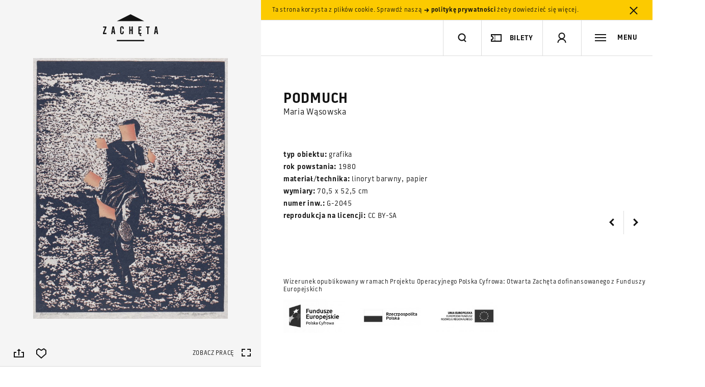

--- FILE ---
content_type: text/html; charset=utf-8
request_url: https://www.google.com/recaptcha/api2/anchor?ar=1&k=6LcVabYUAAAAAFg5BEngtLS2tFBCQpc3-hzVPSpj&co=aHR0cHM6Ly96YWNoZXRhLmFydC5wbDo0NDM.&hl=en&v=PoyoqOPhxBO7pBk68S4YbpHZ&size=normal&anchor-ms=20000&execute-ms=30000&cb=loysu2wkgft6
body_size: 49521
content:
<!DOCTYPE HTML><html dir="ltr" lang="en"><head><meta http-equiv="Content-Type" content="text/html; charset=UTF-8">
<meta http-equiv="X-UA-Compatible" content="IE=edge">
<title>reCAPTCHA</title>
<style type="text/css">
/* cyrillic-ext */
@font-face {
  font-family: 'Roboto';
  font-style: normal;
  font-weight: 400;
  font-stretch: 100%;
  src: url(//fonts.gstatic.com/s/roboto/v48/KFO7CnqEu92Fr1ME7kSn66aGLdTylUAMa3GUBHMdazTgWw.woff2) format('woff2');
  unicode-range: U+0460-052F, U+1C80-1C8A, U+20B4, U+2DE0-2DFF, U+A640-A69F, U+FE2E-FE2F;
}
/* cyrillic */
@font-face {
  font-family: 'Roboto';
  font-style: normal;
  font-weight: 400;
  font-stretch: 100%;
  src: url(//fonts.gstatic.com/s/roboto/v48/KFO7CnqEu92Fr1ME7kSn66aGLdTylUAMa3iUBHMdazTgWw.woff2) format('woff2');
  unicode-range: U+0301, U+0400-045F, U+0490-0491, U+04B0-04B1, U+2116;
}
/* greek-ext */
@font-face {
  font-family: 'Roboto';
  font-style: normal;
  font-weight: 400;
  font-stretch: 100%;
  src: url(//fonts.gstatic.com/s/roboto/v48/KFO7CnqEu92Fr1ME7kSn66aGLdTylUAMa3CUBHMdazTgWw.woff2) format('woff2');
  unicode-range: U+1F00-1FFF;
}
/* greek */
@font-face {
  font-family: 'Roboto';
  font-style: normal;
  font-weight: 400;
  font-stretch: 100%;
  src: url(//fonts.gstatic.com/s/roboto/v48/KFO7CnqEu92Fr1ME7kSn66aGLdTylUAMa3-UBHMdazTgWw.woff2) format('woff2');
  unicode-range: U+0370-0377, U+037A-037F, U+0384-038A, U+038C, U+038E-03A1, U+03A3-03FF;
}
/* math */
@font-face {
  font-family: 'Roboto';
  font-style: normal;
  font-weight: 400;
  font-stretch: 100%;
  src: url(//fonts.gstatic.com/s/roboto/v48/KFO7CnqEu92Fr1ME7kSn66aGLdTylUAMawCUBHMdazTgWw.woff2) format('woff2');
  unicode-range: U+0302-0303, U+0305, U+0307-0308, U+0310, U+0312, U+0315, U+031A, U+0326-0327, U+032C, U+032F-0330, U+0332-0333, U+0338, U+033A, U+0346, U+034D, U+0391-03A1, U+03A3-03A9, U+03B1-03C9, U+03D1, U+03D5-03D6, U+03F0-03F1, U+03F4-03F5, U+2016-2017, U+2034-2038, U+203C, U+2040, U+2043, U+2047, U+2050, U+2057, U+205F, U+2070-2071, U+2074-208E, U+2090-209C, U+20D0-20DC, U+20E1, U+20E5-20EF, U+2100-2112, U+2114-2115, U+2117-2121, U+2123-214F, U+2190, U+2192, U+2194-21AE, U+21B0-21E5, U+21F1-21F2, U+21F4-2211, U+2213-2214, U+2216-22FF, U+2308-230B, U+2310, U+2319, U+231C-2321, U+2336-237A, U+237C, U+2395, U+239B-23B7, U+23D0, U+23DC-23E1, U+2474-2475, U+25AF, U+25B3, U+25B7, U+25BD, U+25C1, U+25CA, U+25CC, U+25FB, U+266D-266F, U+27C0-27FF, U+2900-2AFF, U+2B0E-2B11, U+2B30-2B4C, U+2BFE, U+3030, U+FF5B, U+FF5D, U+1D400-1D7FF, U+1EE00-1EEFF;
}
/* symbols */
@font-face {
  font-family: 'Roboto';
  font-style: normal;
  font-weight: 400;
  font-stretch: 100%;
  src: url(//fonts.gstatic.com/s/roboto/v48/KFO7CnqEu92Fr1ME7kSn66aGLdTylUAMaxKUBHMdazTgWw.woff2) format('woff2');
  unicode-range: U+0001-000C, U+000E-001F, U+007F-009F, U+20DD-20E0, U+20E2-20E4, U+2150-218F, U+2190, U+2192, U+2194-2199, U+21AF, U+21E6-21F0, U+21F3, U+2218-2219, U+2299, U+22C4-22C6, U+2300-243F, U+2440-244A, U+2460-24FF, U+25A0-27BF, U+2800-28FF, U+2921-2922, U+2981, U+29BF, U+29EB, U+2B00-2BFF, U+4DC0-4DFF, U+FFF9-FFFB, U+10140-1018E, U+10190-1019C, U+101A0, U+101D0-101FD, U+102E0-102FB, U+10E60-10E7E, U+1D2C0-1D2D3, U+1D2E0-1D37F, U+1F000-1F0FF, U+1F100-1F1AD, U+1F1E6-1F1FF, U+1F30D-1F30F, U+1F315, U+1F31C, U+1F31E, U+1F320-1F32C, U+1F336, U+1F378, U+1F37D, U+1F382, U+1F393-1F39F, U+1F3A7-1F3A8, U+1F3AC-1F3AF, U+1F3C2, U+1F3C4-1F3C6, U+1F3CA-1F3CE, U+1F3D4-1F3E0, U+1F3ED, U+1F3F1-1F3F3, U+1F3F5-1F3F7, U+1F408, U+1F415, U+1F41F, U+1F426, U+1F43F, U+1F441-1F442, U+1F444, U+1F446-1F449, U+1F44C-1F44E, U+1F453, U+1F46A, U+1F47D, U+1F4A3, U+1F4B0, U+1F4B3, U+1F4B9, U+1F4BB, U+1F4BF, U+1F4C8-1F4CB, U+1F4D6, U+1F4DA, U+1F4DF, U+1F4E3-1F4E6, U+1F4EA-1F4ED, U+1F4F7, U+1F4F9-1F4FB, U+1F4FD-1F4FE, U+1F503, U+1F507-1F50B, U+1F50D, U+1F512-1F513, U+1F53E-1F54A, U+1F54F-1F5FA, U+1F610, U+1F650-1F67F, U+1F687, U+1F68D, U+1F691, U+1F694, U+1F698, U+1F6AD, U+1F6B2, U+1F6B9-1F6BA, U+1F6BC, U+1F6C6-1F6CF, U+1F6D3-1F6D7, U+1F6E0-1F6EA, U+1F6F0-1F6F3, U+1F6F7-1F6FC, U+1F700-1F7FF, U+1F800-1F80B, U+1F810-1F847, U+1F850-1F859, U+1F860-1F887, U+1F890-1F8AD, U+1F8B0-1F8BB, U+1F8C0-1F8C1, U+1F900-1F90B, U+1F93B, U+1F946, U+1F984, U+1F996, U+1F9E9, U+1FA00-1FA6F, U+1FA70-1FA7C, U+1FA80-1FA89, U+1FA8F-1FAC6, U+1FACE-1FADC, U+1FADF-1FAE9, U+1FAF0-1FAF8, U+1FB00-1FBFF;
}
/* vietnamese */
@font-face {
  font-family: 'Roboto';
  font-style: normal;
  font-weight: 400;
  font-stretch: 100%;
  src: url(//fonts.gstatic.com/s/roboto/v48/KFO7CnqEu92Fr1ME7kSn66aGLdTylUAMa3OUBHMdazTgWw.woff2) format('woff2');
  unicode-range: U+0102-0103, U+0110-0111, U+0128-0129, U+0168-0169, U+01A0-01A1, U+01AF-01B0, U+0300-0301, U+0303-0304, U+0308-0309, U+0323, U+0329, U+1EA0-1EF9, U+20AB;
}
/* latin-ext */
@font-face {
  font-family: 'Roboto';
  font-style: normal;
  font-weight: 400;
  font-stretch: 100%;
  src: url(//fonts.gstatic.com/s/roboto/v48/KFO7CnqEu92Fr1ME7kSn66aGLdTylUAMa3KUBHMdazTgWw.woff2) format('woff2');
  unicode-range: U+0100-02BA, U+02BD-02C5, U+02C7-02CC, U+02CE-02D7, U+02DD-02FF, U+0304, U+0308, U+0329, U+1D00-1DBF, U+1E00-1E9F, U+1EF2-1EFF, U+2020, U+20A0-20AB, U+20AD-20C0, U+2113, U+2C60-2C7F, U+A720-A7FF;
}
/* latin */
@font-face {
  font-family: 'Roboto';
  font-style: normal;
  font-weight: 400;
  font-stretch: 100%;
  src: url(//fonts.gstatic.com/s/roboto/v48/KFO7CnqEu92Fr1ME7kSn66aGLdTylUAMa3yUBHMdazQ.woff2) format('woff2');
  unicode-range: U+0000-00FF, U+0131, U+0152-0153, U+02BB-02BC, U+02C6, U+02DA, U+02DC, U+0304, U+0308, U+0329, U+2000-206F, U+20AC, U+2122, U+2191, U+2193, U+2212, U+2215, U+FEFF, U+FFFD;
}
/* cyrillic-ext */
@font-face {
  font-family: 'Roboto';
  font-style: normal;
  font-weight: 500;
  font-stretch: 100%;
  src: url(//fonts.gstatic.com/s/roboto/v48/KFO7CnqEu92Fr1ME7kSn66aGLdTylUAMa3GUBHMdazTgWw.woff2) format('woff2');
  unicode-range: U+0460-052F, U+1C80-1C8A, U+20B4, U+2DE0-2DFF, U+A640-A69F, U+FE2E-FE2F;
}
/* cyrillic */
@font-face {
  font-family: 'Roboto';
  font-style: normal;
  font-weight: 500;
  font-stretch: 100%;
  src: url(//fonts.gstatic.com/s/roboto/v48/KFO7CnqEu92Fr1ME7kSn66aGLdTylUAMa3iUBHMdazTgWw.woff2) format('woff2');
  unicode-range: U+0301, U+0400-045F, U+0490-0491, U+04B0-04B1, U+2116;
}
/* greek-ext */
@font-face {
  font-family: 'Roboto';
  font-style: normal;
  font-weight: 500;
  font-stretch: 100%;
  src: url(//fonts.gstatic.com/s/roboto/v48/KFO7CnqEu92Fr1ME7kSn66aGLdTylUAMa3CUBHMdazTgWw.woff2) format('woff2');
  unicode-range: U+1F00-1FFF;
}
/* greek */
@font-face {
  font-family: 'Roboto';
  font-style: normal;
  font-weight: 500;
  font-stretch: 100%;
  src: url(//fonts.gstatic.com/s/roboto/v48/KFO7CnqEu92Fr1ME7kSn66aGLdTylUAMa3-UBHMdazTgWw.woff2) format('woff2');
  unicode-range: U+0370-0377, U+037A-037F, U+0384-038A, U+038C, U+038E-03A1, U+03A3-03FF;
}
/* math */
@font-face {
  font-family: 'Roboto';
  font-style: normal;
  font-weight: 500;
  font-stretch: 100%;
  src: url(//fonts.gstatic.com/s/roboto/v48/KFO7CnqEu92Fr1ME7kSn66aGLdTylUAMawCUBHMdazTgWw.woff2) format('woff2');
  unicode-range: U+0302-0303, U+0305, U+0307-0308, U+0310, U+0312, U+0315, U+031A, U+0326-0327, U+032C, U+032F-0330, U+0332-0333, U+0338, U+033A, U+0346, U+034D, U+0391-03A1, U+03A3-03A9, U+03B1-03C9, U+03D1, U+03D5-03D6, U+03F0-03F1, U+03F4-03F5, U+2016-2017, U+2034-2038, U+203C, U+2040, U+2043, U+2047, U+2050, U+2057, U+205F, U+2070-2071, U+2074-208E, U+2090-209C, U+20D0-20DC, U+20E1, U+20E5-20EF, U+2100-2112, U+2114-2115, U+2117-2121, U+2123-214F, U+2190, U+2192, U+2194-21AE, U+21B0-21E5, U+21F1-21F2, U+21F4-2211, U+2213-2214, U+2216-22FF, U+2308-230B, U+2310, U+2319, U+231C-2321, U+2336-237A, U+237C, U+2395, U+239B-23B7, U+23D0, U+23DC-23E1, U+2474-2475, U+25AF, U+25B3, U+25B7, U+25BD, U+25C1, U+25CA, U+25CC, U+25FB, U+266D-266F, U+27C0-27FF, U+2900-2AFF, U+2B0E-2B11, U+2B30-2B4C, U+2BFE, U+3030, U+FF5B, U+FF5D, U+1D400-1D7FF, U+1EE00-1EEFF;
}
/* symbols */
@font-face {
  font-family: 'Roboto';
  font-style: normal;
  font-weight: 500;
  font-stretch: 100%;
  src: url(//fonts.gstatic.com/s/roboto/v48/KFO7CnqEu92Fr1ME7kSn66aGLdTylUAMaxKUBHMdazTgWw.woff2) format('woff2');
  unicode-range: U+0001-000C, U+000E-001F, U+007F-009F, U+20DD-20E0, U+20E2-20E4, U+2150-218F, U+2190, U+2192, U+2194-2199, U+21AF, U+21E6-21F0, U+21F3, U+2218-2219, U+2299, U+22C4-22C6, U+2300-243F, U+2440-244A, U+2460-24FF, U+25A0-27BF, U+2800-28FF, U+2921-2922, U+2981, U+29BF, U+29EB, U+2B00-2BFF, U+4DC0-4DFF, U+FFF9-FFFB, U+10140-1018E, U+10190-1019C, U+101A0, U+101D0-101FD, U+102E0-102FB, U+10E60-10E7E, U+1D2C0-1D2D3, U+1D2E0-1D37F, U+1F000-1F0FF, U+1F100-1F1AD, U+1F1E6-1F1FF, U+1F30D-1F30F, U+1F315, U+1F31C, U+1F31E, U+1F320-1F32C, U+1F336, U+1F378, U+1F37D, U+1F382, U+1F393-1F39F, U+1F3A7-1F3A8, U+1F3AC-1F3AF, U+1F3C2, U+1F3C4-1F3C6, U+1F3CA-1F3CE, U+1F3D4-1F3E0, U+1F3ED, U+1F3F1-1F3F3, U+1F3F5-1F3F7, U+1F408, U+1F415, U+1F41F, U+1F426, U+1F43F, U+1F441-1F442, U+1F444, U+1F446-1F449, U+1F44C-1F44E, U+1F453, U+1F46A, U+1F47D, U+1F4A3, U+1F4B0, U+1F4B3, U+1F4B9, U+1F4BB, U+1F4BF, U+1F4C8-1F4CB, U+1F4D6, U+1F4DA, U+1F4DF, U+1F4E3-1F4E6, U+1F4EA-1F4ED, U+1F4F7, U+1F4F9-1F4FB, U+1F4FD-1F4FE, U+1F503, U+1F507-1F50B, U+1F50D, U+1F512-1F513, U+1F53E-1F54A, U+1F54F-1F5FA, U+1F610, U+1F650-1F67F, U+1F687, U+1F68D, U+1F691, U+1F694, U+1F698, U+1F6AD, U+1F6B2, U+1F6B9-1F6BA, U+1F6BC, U+1F6C6-1F6CF, U+1F6D3-1F6D7, U+1F6E0-1F6EA, U+1F6F0-1F6F3, U+1F6F7-1F6FC, U+1F700-1F7FF, U+1F800-1F80B, U+1F810-1F847, U+1F850-1F859, U+1F860-1F887, U+1F890-1F8AD, U+1F8B0-1F8BB, U+1F8C0-1F8C1, U+1F900-1F90B, U+1F93B, U+1F946, U+1F984, U+1F996, U+1F9E9, U+1FA00-1FA6F, U+1FA70-1FA7C, U+1FA80-1FA89, U+1FA8F-1FAC6, U+1FACE-1FADC, U+1FADF-1FAE9, U+1FAF0-1FAF8, U+1FB00-1FBFF;
}
/* vietnamese */
@font-face {
  font-family: 'Roboto';
  font-style: normal;
  font-weight: 500;
  font-stretch: 100%;
  src: url(//fonts.gstatic.com/s/roboto/v48/KFO7CnqEu92Fr1ME7kSn66aGLdTylUAMa3OUBHMdazTgWw.woff2) format('woff2');
  unicode-range: U+0102-0103, U+0110-0111, U+0128-0129, U+0168-0169, U+01A0-01A1, U+01AF-01B0, U+0300-0301, U+0303-0304, U+0308-0309, U+0323, U+0329, U+1EA0-1EF9, U+20AB;
}
/* latin-ext */
@font-face {
  font-family: 'Roboto';
  font-style: normal;
  font-weight: 500;
  font-stretch: 100%;
  src: url(//fonts.gstatic.com/s/roboto/v48/KFO7CnqEu92Fr1ME7kSn66aGLdTylUAMa3KUBHMdazTgWw.woff2) format('woff2');
  unicode-range: U+0100-02BA, U+02BD-02C5, U+02C7-02CC, U+02CE-02D7, U+02DD-02FF, U+0304, U+0308, U+0329, U+1D00-1DBF, U+1E00-1E9F, U+1EF2-1EFF, U+2020, U+20A0-20AB, U+20AD-20C0, U+2113, U+2C60-2C7F, U+A720-A7FF;
}
/* latin */
@font-face {
  font-family: 'Roboto';
  font-style: normal;
  font-weight: 500;
  font-stretch: 100%;
  src: url(//fonts.gstatic.com/s/roboto/v48/KFO7CnqEu92Fr1ME7kSn66aGLdTylUAMa3yUBHMdazQ.woff2) format('woff2');
  unicode-range: U+0000-00FF, U+0131, U+0152-0153, U+02BB-02BC, U+02C6, U+02DA, U+02DC, U+0304, U+0308, U+0329, U+2000-206F, U+20AC, U+2122, U+2191, U+2193, U+2212, U+2215, U+FEFF, U+FFFD;
}
/* cyrillic-ext */
@font-face {
  font-family: 'Roboto';
  font-style: normal;
  font-weight: 900;
  font-stretch: 100%;
  src: url(//fonts.gstatic.com/s/roboto/v48/KFO7CnqEu92Fr1ME7kSn66aGLdTylUAMa3GUBHMdazTgWw.woff2) format('woff2');
  unicode-range: U+0460-052F, U+1C80-1C8A, U+20B4, U+2DE0-2DFF, U+A640-A69F, U+FE2E-FE2F;
}
/* cyrillic */
@font-face {
  font-family: 'Roboto';
  font-style: normal;
  font-weight: 900;
  font-stretch: 100%;
  src: url(//fonts.gstatic.com/s/roboto/v48/KFO7CnqEu92Fr1ME7kSn66aGLdTylUAMa3iUBHMdazTgWw.woff2) format('woff2');
  unicode-range: U+0301, U+0400-045F, U+0490-0491, U+04B0-04B1, U+2116;
}
/* greek-ext */
@font-face {
  font-family: 'Roboto';
  font-style: normal;
  font-weight: 900;
  font-stretch: 100%;
  src: url(//fonts.gstatic.com/s/roboto/v48/KFO7CnqEu92Fr1ME7kSn66aGLdTylUAMa3CUBHMdazTgWw.woff2) format('woff2');
  unicode-range: U+1F00-1FFF;
}
/* greek */
@font-face {
  font-family: 'Roboto';
  font-style: normal;
  font-weight: 900;
  font-stretch: 100%;
  src: url(//fonts.gstatic.com/s/roboto/v48/KFO7CnqEu92Fr1ME7kSn66aGLdTylUAMa3-UBHMdazTgWw.woff2) format('woff2');
  unicode-range: U+0370-0377, U+037A-037F, U+0384-038A, U+038C, U+038E-03A1, U+03A3-03FF;
}
/* math */
@font-face {
  font-family: 'Roboto';
  font-style: normal;
  font-weight: 900;
  font-stretch: 100%;
  src: url(//fonts.gstatic.com/s/roboto/v48/KFO7CnqEu92Fr1ME7kSn66aGLdTylUAMawCUBHMdazTgWw.woff2) format('woff2');
  unicode-range: U+0302-0303, U+0305, U+0307-0308, U+0310, U+0312, U+0315, U+031A, U+0326-0327, U+032C, U+032F-0330, U+0332-0333, U+0338, U+033A, U+0346, U+034D, U+0391-03A1, U+03A3-03A9, U+03B1-03C9, U+03D1, U+03D5-03D6, U+03F0-03F1, U+03F4-03F5, U+2016-2017, U+2034-2038, U+203C, U+2040, U+2043, U+2047, U+2050, U+2057, U+205F, U+2070-2071, U+2074-208E, U+2090-209C, U+20D0-20DC, U+20E1, U+20E5-20EF, U+2100-2112, U+2114-2115, U+2117-2121, U+2123-214F, U+2190, U+2192, U+2194-21AE, U+21B0-21E5, U+21F1-21F2, U+21F4-2211, U+2213-2214, U+2216-22FF, U+2308-230B, U+2310, U+2319, U+231C-2321, U+2336-237A, U+237C, U+2395, U+239B-23B7, U+23D0, U+23DC-23E1, U+2474-2475, U+25AF, U+25B3, U+25B7, U+25BD, U+25C1, U+25CA, U+25CC, U+25FB, U+266D-266F, U+27C0-27FF, U+2900-2AFF, U+2B0E-2B11, U+2B30-2B4C, U+2BFE, U+3030, U+FF5B, U+FF5D, U+1D400-1D7FF, U+1EE00-1EEFF;
}
/* symbols */
@font-face {
  font-family: 'Roboto';
  font-style: normal;
  font-weight: 900;
  font-stretch: 100%;
  src: url(//fonts.gstatic.com/s/roboto/v48/KFO7CnqEu92Fr1ME7kSn66aGLdTylUAMaxKUBHMdazTgWw.woff2) format('woff2');
  unicode-range: U+0001-000C, U+000E-001F, U+007F-009F, U+20DD-20E0, U+20E2-20E4, U+2150-218F, U+2190, U+2192, U+2194-2199, U+21AF, U+21E6-21F0, U+21F3, U+2218-2219, U+2299, U+22C4-22C6, U+2300-243F, U+2440-244A, U+2460-24FF, U+25A0-27BF, U+2800-28FF, U+2921-2922, U+2981, U+29BF, U+29EB, U+2B00-2BFF, U+4DC0-4DFF, U+FFF9-FFFB, U+10140-1018E, U+10190-1019C, U+101A0, U+101D0-101FD, U+102E0-102FB, U+10E60-10E7E, U+1D2C0-1D2D3, U+1D2E0-1D37F, U+1F000-1F0FF, U+1F100-1F1AD, U+1F1E6-1F1FF, U+1F30D-1F30F, U+1F315, U+1F31C, U+1F31E, U+1F320-1F32C, U+1F336, U+1F378, U+1F37D, U+1F382, U+1F393-1F39F, U+1F3A7-1F3A8, U+1F3AC-1F3AF, U+1F3C2, U+1F3C4-1F3C6, U+1F3CA-1F3CE, U+1F3D4-1F3E0, U+1F3ED, U+1F3F1-1F3F3, U+1F3F5-1F3F7, U+1F408, U+1F415, U+1F41F, U+1F426, U+1F43F, U+1F441-1F442, U+1F444, U+1F446-1F449, U+1F44C-1F44E, U+1F453, U+1F46A, U+1F47D, U+1F4A3, U+1F4B0, U+1F4B3, U+1F4B9, U+1F4BB, U+1F4BF, U+1F4C8-1F4CB, U+1F4D6, U+1F4DA, U+1F4DF, U+1F4E3-1F4E6, U+1F4EA-1F4ED, U+1F4F7, U+1F4F9-1F4FB, U+1F4FD-1F4FE, U+1F503, U+1F507-1F50B, U+1F50D, U+1F512-1F513, U+1F53E-1F54A, U+1F54F-1F5FA, U+1F610, U+1F650-1F67F, U+1F687, U+1F68D, U+1F691, U+1F694, U+1F698, U+1F6AD, U+1F6B2, U+1F6B9-1F6BA, U+1F6BC, U+1F6C6-1F6CF, U+1F6D3-1F6D7, U+1F6E0-1F6EA, U+1F6F0-1F6F3, U+1F6F7-1F6FC, U+1F700-1F7FF, U+1F800-1F80B, U+1F810-1F847, U+1F850-1F859, U+1F860-1F887, U+1F890-1F8AD, U+1F8B0-1F8BB, U+1F8C0-1F8C1, U+1F900-1F90B, U+1F93B, U+1F946, U+1F984, U+1F996, U+1F9E9, U+1FA00-1FA6F, U+1FA70-1FA7C, U+1FA80-1FA89, U+1FA8F-1FAC6, U+1FACE-1FADC, U+1FADF-1FAE9, U+1FAF0-1FAF8, U+1FB00-1FBFF;
}
/* vietnamese */
@font-face {
  font-family: 'Roboto';
  font-style: normal;
  font-weight: 900;
  font-stretch: 100%;
  src: url(//fonts.gstatic.com/s/roboto/v48/KFO7CnqEu92Fr1ME7kSn66aGLdTylUAMa3OUBHMdazTgWw.woff2) format('woff2');
  unicode-range: U+0102-0103, U+0110-0111, U+0128-0129, U+0168-0169, U+01A0-01A1, U+01AF-01B0, U+0300-0301, U+0303-0304, U+0308-0309, U+0323, U+0329, U+1EA0-1EF9, U+20AB;
}
/* latin-ext */
@font-face {
  font-family: 'Roboto';
  font-style: normal;
  font-weight: 900;
  font-stretch: 100%;
  src: url(//fonts.gstatic.com/s/roboto/v48/KFO7CnqEu92Fr1ME7kSn66aGLdTylUAMa3KUBHMdazTgWw.woff2) format('woff2');
  unicode-range: U+0100-02BA, U+02BD-02C5, U+02C7-02CC, U+02CE-02D7, U+02DD-02FF, U+0304, U+0308, U+0329, U+1D00-1DBF, U+1E00-1E9F, U+1EF2-1EFF, U+2020, U+20A0-20AB, U+20AD-20C0, U+2113, U+2C60-2C7F, U+A720-A7FF;
}
/* latin */
@font-face {
  font-family: 'Roboto';
  font-style: normal;
  font-weight: 900;
  font-stretch: 100%;
  src: url(//fonts.gstatic.com/s/roboto/v48/KFO7CnqEu92Fr1ME7kSn66aGLdTylUAMa3yUBHMdazQ.woff2) format('woff2');
  unicode-range: U+0000-00FF, U+0131, U+0152-0153, U+02BB-02BC, U+02C6, U+02DA, U+02DC, U+0304, U+0308, U+0329, U+2000-206F, U+20AC, U+2122, U+2191, U+2193, U+2212, U+2215, U+FEFF, U+FFFD;
}

</style>
<link rel="stylesheet" type="text/css" href="https://www.gstatic.com/recaptcha/releases/PoyoqOPhxBO7pBk68S4YbpHZ/styles__ltr.css">
<script nonce="06kUYpQb-Vjcve4W8_gu9A" type="text/javascript">window['__recaptcha_api'] = 'https://www.google.com/recaptcha/api2/';</script>
<script type="text/javascript" src="https://www.gstatic.com/recaptcha/releases/PoyoqOPhxBO7pBk68S4YbpHZ/recaptcha__en.js" nonce="06kUYpQb-Vjcve4W8_gu9A">
      
    </script></head>
<body><div id="rc-anchor-alert" class="rc-anchor-alert"></div>
<input type="hidden" id="recaptcha-token" value="[base64]">
<script type="text/javascript" nonce="06kUYpQb-Vjcve4W8_gu9A">
      recaptcha.anchor.Main.init("[\x22ainput\x22,[\x22bgdata\x22,\x22\x22,\[base64]/[base64]/[base64]/[base64]/[base64]/UltsKytdPUU6KEU8MjA0OD9SW2wrK109RT4+NnwxOTI6KChFJjY0NTEyKT09NTUyOTYmJk0rMTxjLmxlbmd0aCYmKGMuY2hhckNvZGVBdChNKzEpJjY0NTEyKT09NTYzMjA/[base64]/[base64]/[base64]/[base64]/[base64]/[base64]/[base64]\x22,\[base64]\\u003d\x22,\[base64]/wpQhw6fDgMKvcgrDrgPCtz7Cj8OEasO/TcKWCsOYZ8O/OsKaOjh9XAHCoMKZD8OQwok1LhIlKcOxwqhxM8O1NcOhAMKlwpvDt8Oewo8gQsOKDyrCiTzDpkHCl0rCvEdzwrUSSUsqTMKqwoLDk2fDliQzw5fCpH3DuMOye8KWwodpwo/DhcK1wqodwq/ClMKiw5xlw7x2wobDr8Okw5/CkwPDowrCi8OzcyTCnMKzCsOwwqHCg0bDkcKIw7J5b8Ksw5IHE8OJRMKPwpYYDcK0w7PDm8ONSijCuFLDlUY8woseS1tHOwTDuXfCl8OoCwFfw5EcwqB1w6vDq8KYw70aCMKKw7RpwrQUwqfCoR/DrUnCrMK4w4DDoU/CjsO6woDCuyPCl8OHV8K2ORDChTrCh3PDtMOCDmBbwpvDl8OOw7ZMXTdewoPDkVPDgMKJWCrCpMOWw4jCqMKEwrvCiMKPwqsYwqnCslvCli7CmUDDvcKYNgrDgsKALsOuQMOcFUllw6PCg13DkDYlw5zCgsOYwrFPPcKuMTB/IcKIw4U+wofCiMOJEsK0fwp1woLDtX3DvmgmNDfDmcOswo5vw7hSwq/[base64]/DuhrCrW1QUw/DtMO0cMO4worDj8Kgw4nCnMKZw4bCpiRHwo9UAcKpRMOgw4nCmG4WwrE9QsKMOcOaw5/DucOUwp1TAcKZwpEbBsKgbgdhw47Cs8OtwoXDlBA3bG90Q8KOwqjDuDZgw70HXcOiwrVwTMKfw6fDoWhCwq0DwqJCwoV5wrrCgnrCo8KFKATCo2zDm8O5HG/CisKISCXCucOiXUggw4DCtkfDlMO4esKabTXCvMKlw4/DvsKrwrLDpEItQ2R0b8KHPmx9wqdJbcOAwrJPEChDw4PCjUYkDwVdwqnDrcOwHsOTw4Vrw6Rcw4MhwozDt1hcDWR/HzNZLk/Dv8OobRUgG1fDijfDnjDDgcOVZEZuMncCe8K1wqrDrn17GTA8w7DCjsOgYMONw4AwVMOJFnQ1HXXCjMKuOgbCkQpkGMK/w7fCpcKHOMK7KsOeBBLDqsO2wrfDuAbDv3wzUMKMwo3Di8O9w4Zbw4hdw5PCql7DljR2JMOuwrnCpcKXGCJJQMOhw417wpLDlm3CqsKcSGk8w7QewrxUacOZZyoqTcOcTcO/w7/Ckzd7wrNqwqHDm1o1w4YYw5XDl8KFT8Oew5jDghNOw5NTORwsw4DDpsK5wrDDiMKATmbDj03Cv8KqSic0ElHDh8KGEsKADj1NYDIrIUvDjsOlLlU3IH9awp/[base64]/dlLCvcO6VQjCqwjDt8OjCMK6ZDnDgcKERkoPVl1kW8KMEQ0RwqB8BMK7w6pdw5rDgWYxwqzDl8OTw7jCt8OHDsKIJ3xjGRQsfDrDgcO9J28LFsOqdnzDs8Kaw7DCsDcKw4/Dh8KpdSM9w68uM8KsJsKQamvDhMKRwrwKSRrCnMOaG8KGw78Fw4zDsjfCszXDhiN6w5slwo7Dv8OewrA4A1nDmMOmwonDkC9Zw4/DjcKqKcKHw7PDjxTDocOGwp7CgcKqworDtcOywo3Dj2/DlMO5w4l+RhdrwoDClcOhw4DDszMYFT3CgXhqfsKTBcOMw63DvMKowoZ+wqNhLcOUWTzCvB3DhmbDmcKDAsOgw5dxEMOMZsOYwpLCmsOIMsOOTcKAw6bCgW8SNsKYRh7CkkLDiFTDlWYqw7syL3/Dl8K5wqTDhsKYI8KKK8KeacKnccKTIlNhw6oSX2EHwozCjMOeBQPDgcKcWcOTw5ggwpM/e8O8wpLDmsKVDsOlOwTDvcK7DStNYXDCjX06w4g1wojDg8KnZsKuSsK7wr9HwpQtKGgKAgLDqcOLwovDjMKIZ3hpIcO5O3suw6l6O3VXJMOlacOhGybCnhXCmylLwpPCtkfDmirCi0xOw7FNXzswH8KfecKIDR9yDBlxMMOLwrXCjjXDoMKNw6jDvW/CtcKewpQwHVrCg8KlFsKFVm9tw7Vnwo3ChsKmwozCrcO0w5t1UsOaw58+aMOqHUVmZkLCglnCqgbDhcKrwqTCl8K/wq/DmwVmb8O1AwPCssKYwpMtZGPDg3vCoADDnsOOw5XDrMOzw6A+LRbDqmzClh1jUcK8wo/Do3bCliLCnD5wNsKxw6klcgUgCcKawqERw57ClsOGw7BKwpjDoXowwqzCjzrChcKDwo5VbV/Cqw3DpVjCsEnDvsOawppCwr7ChX1gPcKpbBrDviRyHCbCliPDosOJw6zCs8OOwpLDjBbCmkE8fcO/w4jCp8O+YcKGw5tBwovDncK3woJ7wrwww6JzOsOfwrwWb8Onwo9Pw5AzfcO0w4lHw7nCi1NhwqXCpMKMWU3Dqglsa0bCvMOPbcOIw7fCqMOGwo4IIHDDtMKLwpzCvMKKQMKQE3DCnnVww4Fiw6TCicKIwo/Ci8KIXMKaw6d/wqMswovCocOeOV9hXG5FwqNYwr0pwpPCisKpw5XCkiDDo2XDjcKZBS/[base64]/[base64]/CkDdsBsKaEsK4dGE/wr/DpsKfZcKHw7BrKB3Do298PHTDjMO4wrrDhSTCngnDpWDCgcOzDzVPDcKKdRt/wohEwpbCl8ObF8KSH8KOPQlwwqvDvXYLYsOKw5rCg8KfBcKXw5DDksOMRm4jNcOZGMOawojCvXbCk8KkcWrCl8O3RSHDjcO0RCoTwolEwqI7wrnCklbDh8O1w5AycMOaLsOQdMK/TsOoTsO4RsKhFcKQwqEZwoAWwokQw4R4RMKIY2XDtMKaTAI8QBMME8OJfcKENMKDwrNqbELCu2zCtHPDhcOAw6VhZzjCqMK+wp7CksOEwo3Cr8O9w6J6UsKzYxcswrXDhMKxXAfCjQJgVcKuenPDgsKUwqBdO8KdwrpPw6bDksOXBzYywpvCt8KNZxk/[base64]/Ds8OrZ1dBwooFwq/DtULClsKEwqXDkgcEElHDv8OWd3McHMKvZBgjwpjDjhfCqsKtDFjCisOkE8O3w5zDisOvw5HCjcKtwrTChBcYwqQlKcKFw48bwoRawr/CvQnDosO1XALCssOjW3TDh8OKe1pQHcOYGMKXwoTDv8K2wq7CgB1PFVDCssKHwpdLw4zDkH3Ct8Kow4/DusO9wrcWw6vDoMKIGx7DmRlFPD/[base64]/PzAYecO6FMK8wqfCnMK6wpXDqydGw4R9wrzDl8OTC8OMU8KiM8KdH8OeaMOow6vDn1nCpFXDhkhENsKKw4HCvcO4woXDpsK+IMO1wp3DtxIoJi/CkDjDiwRqOsKNw5bDvCXDpH4VBsOdw7hSwr1zARfChGlqVsOBwo3DmMOQw7tELcK9GcKNw5pBwq97woHDjcKewpMtXmbCr8KowrMgwqEfE8OPZsKxw7fDiB86SsKfLMOxw5fDuMOhFypQw4/CngTDpy3DjgZKRGUaPCDDnMOqIQIiwovCjn/DnH7CgMK5woPDtMKtcyrDjzLClCFpS3vCoW/[base64]/[base64]/CvMOQw4TDpcO4w4NHfiw5wrvChkbDocObZFxWfcOsQSd2w7/DmsOUw6HDkSt0wqUhwphAw4LDu8K8JGwowpjDocOjRsORw6cRIC/CuMOuCzYsw61kY8KUwrzDngjCg3LClcOaPUPDssOzw4/[base64]/O8KLe0jCnQplwoIpwq/CvDrDocOkw61Vw7Qww5UEeS7DlMOTwoNJeUFTwoTDsTnCgMOmMMOHVMOTwrPCiBgrISFnKjnCqVjDnT7Dq0jDpUsFYRU5T8KGBWHCn2PCj3XDm8K7w4HDpsOZD8K/[base64]/Dv8KpfzwGwrQhwr07RMOPw7JIw5XDo8OwIxAqVHICQyA5DCvCu8OaJn1gw5bDi8OXw5HDsMOTw4khw4DCgMO1w6DDuMOSAjFNw5c0NcOLw6HCiwXCucKkwrEnw4JfQsOuVcKYdjLDrMKJwofCoX00cAEZw4IqDsKaw7zCo8KlQ2l4w5NJIsOfUXTDoMKewpFsEMO/[base64]/CtsOOw5vDpcOawofDqsOSQsKjXU07w5vCnXEUwqcLQ8KZR3HCnMK6wr/CgcOdw6jDnMOIKcKZL8OGw4bClwvCk8KAwrFwYVUqwqrDgMOSbsO5C8KTE8Khw6piT1wDHiIGYRnDjB/[base64]/[base64]/CpcOpDcKIw5sOw6vDqcOewqsDDcO1AsOSw7bCmHV2KSPDiQjCmF3Dp8OOZsO/[base64]/DhRnDrV/[base64]/CosK1wp88TiBqwqjDtsOgdcKzUVHChAtAw6HCpsOxw4hAB194wobDhMKraE9Ew7TDgMO6RcO+wrrCjXdYdxjCn8OTXMOvw4bDph7Dl8OzwpbCj8KTXQNiNcKFwq8Ww5nCq8KswoPDuAbDqsKKw603dMOOw7BdRcKmw45RL8KVXsOew6JSb8OuGMOCwpPDmiE/w60fwrUvwq0bCcOyw49pw6Mbw6tfwrbCssOTwoNbFGzDoMOIw68hc8KCw60zwp8lw5LClmrCmmF/wqzDksOlw7dDw74cNcKuXMKdw7bCqyTCqnDDt1XDqsKYXsO/a8KgJcKCK8OHw7V/wonCvcKOw7jDvcKHw4fCq8ObEQYVwrYkasOsWGrDgcK+UwrDoFgEC8KhTsKkKcKswpxdwp8Tw4hHwqc2AkVdahfChVUowrHDncKlcgLDnSLDpsO6wp45woDDiEnCrMO/KcKmYS4ZM8KSQMKNCGLDsVrDjgtvbcKZwqHDtMK0wqrClD/[base64]/CqHg5wpnCljg/JyA3MipcfX5iwqMyS8KfGcKsBzLDu1/Dm8Kkw5oYUBHDsl1pwpPCjMKUwpTDm8K6w5vCs8O5w4Mfw6/CjSnCncOsYMOzwo9xw7xOw6QUIsOVV0PDnTFxwobCgcOAS3vCiyNFwqIlB8Okw7HDokHDssKxMSvCucK8Y2fCncOcPDrDnB/DvGEhZsKLw6M/w5zDlS/CssKtwrHDtMKAYMOywrV3wpnDg8OLwoF7wqbCqcKscsOZw4gXasOHfxhywqPCk8Kiwq0HF3zDgmrCqjMUVAFdw4HCt8OJwq3CkcKwfsKhw5XDmk4TKsKAw6hqwo7CpsKRPinCjMKiw5zCpi0rw4fChBJywqN/CcO8w7wvKsOvUsOQDsOsJcKOw6/DshfDt8OLU3EMFkDDs8OkbsK1Dz8RTRgQw6YKwrRITsOjwpwMUyogOcOKHsKLw6rDtG/Cg8OLwrTCtRzCpDXDj8K5OcOawoplYcKGecKUZwPDisOJw4HDlGJVw77DlcKHXA/DpsK7wojChFTDtsKCXkE5w6V8IMOfwq87w5bDvTrDnzwfd8OSw54tJMK0P0nCtQNew6fCusOlJMKMwqrCgl/DvcOrKSvCnifCrcO/OsOoZ8ONwqLDicKcJ8OKwonCicKkw43CnR3DjsOrDhBpZ2DCnGJ4wohZwr86w6nCv3heM8KHbsO1EsOrwqYrRMK0w6DCpcKpKwfDrcKuw5olJcKDW0NDwotWEsOcTR0Hf3EQw4skaAJCdcOpSMOWSMOkw5PCo8O3w6F/w5s3aMOnwr5kSHM5wr7DkTMyLcOtdmA2wr/DgcKkw4lJw7TCjsKLUsOnw5LDjDLClMOLAMKQw7HDoBrDqD/Cu8OFw64Ewo7DgCDCmsO4Y8KzOT3DtcKAG8KUCMK9w5lRw4oxw4BdUDzCunHChS/[base64]/[base64]/Dn3DCpsOGw5vDkjVowrZ+Lz3DgFPDtsKNwrgnLS0iIiDDhUXChgbCiMKaW8KcwpHCiykfwq/[base64]/DucK2WB1cw7vCncO6ScO3NsOYwobDm3HCv0IRcXvDvsOiwrbDo8O1OUrDmcK4wqXCsUMDTEnCsMK8EMO6IkHDncO4OsOSDHPDgsOuA8KtRVDDp8KDPMKAw6ouw64FwrPDtsOARMKyw4l/[base64]/DkMKIw5RqIgElwr/Cq8OkwpHCkh4NSjYILjDCosOpwqDDu8O0wpULwqV2w6nCmsOJw5lqQmnCiUjDm0ZqV3PDm8KoL8KdDxFOw7/DgBYKWjPCm8K1wp8dRMOpQCJEEGNmwol7wq7ChcOKw6LDpAECw6HCqsOTw7fCuzIwGyhHwrfDq1lZwq1YJ8K2XMOweS52w7TDrsOASV1HURzCq8O0HxLClsOqLDUsVSYow4d3CVrCr8KFfcKJw6VbwqLDmMKDSXXCoXwnXHBJJsKnwr/Dl3LCtcKSw4Q1ERZ3wpEtXcKXfsOiw5ZEYndLMMOewogNJFlEKAHDkRXDlsOXG8OywoUdw4BKE8OTw4A1L8OQwqsABQPDpsK/WsOFw6LDgMOEw7DCqTXDtsO6w61SKcOke8OpSDvChzLCvsKePE3Dg8KhBMKaBkDDh8OYPzo6w53DlsKiO8OcJUTCnSHDj8KRwp/DmEYxdnMmwpQFwogmw47Cn1TDvsKcwpPDnQFIIx8Rw5UiJgcAUhnCssOyBsKfF0pJHhTDgMKjNVnDm8K/ZlzCtcOSBcKqwr5+wrpZYFHCj8ORwqTClMOzw4/DmsOMw5TDgsOAwq3CksOoSMOoY1PDvkLCjMKTTMOmwpJeTAdESiDDpiVhbX/CpWkmw4o7YFBOLcKFwr3Du8O+wqvCgHvDqH3CsnRwXsOrcsKbwq9pEWnCrGhZw6JUwozCtTkzwq7DkTbCjE8/F2/DpA3CjxBAw7QXOcKLD8KEAX/DgsOOw4fCvsKRwqbDlcOZGMK2ZMOpwrpuwo/Cm8OCwowbwrXDjcKUC33CsBYtwpbDkg7Cs07Cs8Krwr5uwrnCvWzCn19GLMOlw5rCmMOTLz3CrcOXwpwyw7bCoAXCq8OiKMO9wobDlMKGwpsPAsKXPsOsw6bCuSLCsMO7w7zCuHDCg2suf8OQGsKKZ8KYwotnwonDn3RuMMKywprCvW0mSMOFwqzDiMKDIsKdw4/ChcOJwplrOX4Sw4xUFcK3w4LCoUIswrrCjXvCiRzCpcKHw6FLQcKOwrN0cg1pw4vDhk1AajYJVcOQAsOWWlTDlUTCuDF4IxsmwqvCg3wdBcK3I8OTNxzDs1hyMsK3w5F/RcOHwpohB8KPwpTDkHNSBEBxGyQeOcKRw6TDuMKYXcKzw5lDw7nCiRLCogVRw7nCu3zDisK4woUswq/Di1XCj01lwqEDw6nDvAocwps5w57CrlTCtTALLGN6cCdywobCisOUK8KOIg0LacObwo3Ck8OUw4fCtcOCwoANAjjDkxEiw5wuYcOswpHDnWLDmMKkw7ssw5fClsOuWh7CucKPw4XDqXsoPkDCpsOHw61SKGJuasO/wojCtsOjDDsZwq/CsMOrw4jCvMKvwogTH8OqasOewoQOw7zDikldcgxENcOkRn/CnsKRWm9ow6HCuMOaw5JMAzfCrSrCr8KlJ8KiSxfCkBobw6lzM3vDg8KJR8KxK2pFSsKlQmF/wqQQw7PCvMOfEE/Cty4aw67DgsKTw6Aew6jCqcKFwr7DsU/Con5JwoHDvMOaw5kCWjo6w501w58+w77CtlNUdljCjB3DlDYvIQI1CcOnRGBRwrVBWTxQGQnDq1sUwrfDgcKuw4AyAjjDkkl4wrgbw4TDrBppRsKFUjdmwq51M8Ouwo8dw43ClwcZwoHDq8O/[base64]/[base64]/Cm3XDosKDVUjDvMO2cydfAsOOwqsiZ0bDtX3ClzXDksKdKl7CtsKUwokvAhc/I13Dgy7CvMOTLgNnw5hTKinDjMKxw6ICw5EmUcK5w4ggwrzCtMOow5gyDUVedwvDmcK9MT3Cl8Kgw5fCjsKCw6gxCcO6U0J+XhrClMOVwps1GS3CvcKiwqRlaDtCw4EsGR/Dt1LCmVE5wpnDhXXCsMOPAcKgw5Vuw64mAhNBaS9+w6XDnDhjw4XCtijCvyp/RRvCkcOOaEDCssODQMOlwrgzwrHCg2VJwp0HwrV6w5HCtcOVW1HCkcOlw5vDhDTDk8Ofw5bDn8KbfsKkw5HDkRAUHMOLw5B1OGcMwoTDgGfDpicaDE/[base64]/[base64]/CusOpwqnChsK1OMO/[base64]/[base64]/Dv8OCCWnCiMK0JzgrLsOHwrHDmCcwSV8lUsKhC8KSbXnCuVrCucOgcz/Cv8KmPcOiW8KbwrxlDsOoaMOFNxp6CMOzwo9LSxfDoMO8S8OcPcOQe1LDs8Obw7LCrsOHF1nDqSpMw5MKw6bDn8KFw65CwqZOwpbDl8OkwqUOw5khw5Mlw6/ChMKHwrXCnQ3CksO/[base64]/DuF00w6vDu0fDlAYMIAnDiR5CCsK7w4UYJ1HDvMKkLMO8wrnCqsKnwr/CqcOzwqECwqJAwpfCq3s7F1wNOcKRwpRGwohqwoEWwoTCtMOwG8KCP8OuUEdsS0EVwrhGdcKAAMOeXsOzw4gtwowiwq/DryFvdMKjwqfDoMOEw50ewp/DpwnDjsOnQsOgCUAPYmbCrcOtw4LDqMK9woTCrWXCh24KwrJCWcK+wpHDhB/[base64]/wp7Dr3rDvcObUcOcJMKcwqx8UCRfwokxw63CtcOiw5ZvwrB1LUknJBHCicKZb8KAw6PCscKew5dswo8XIMKUH0HCnMK1wp/CqMOOwqUUNcKZfArCkcKuwpLDgk97I8K0dzPDlFTCkMOeA0UUw7ZOTsO1wrrCoFtRFXxFwqzCkE/Dv8KHw4rCpRfCuMOaAhnDgVYTw5Fww5zClH7DqMOywqTCoMK0ZmQFIsOnASw3wpHDvsKndX4ww4QGw6/[base64]/L2nClmXCs8OCwoRrRMK/S3YEw4bCqMO/w5tNw5LDq8KNf8OWPz16wotrHVNcwrV9wqLCiyjDnzLCm8KHwqbDpsK5SzLDgsK5ZGFKwrnCuzgDwoADawV7w6XDtMOhw6vDlcKbXMKQwrPCv8O/UsODdsO2E8O/woc4c8OJGcK9K8OUM0/Cs0bCj0vCmMO0Ox/Dt8KBUQzDrMOFSsOQesKkH8KnwpTDiibCu8Ofwq8bAcKTQsOcF2Q9e8OowoLCk8K/[base64]/B1DDssOZw7PDl8OwBcKBXw3DkzMcZsKycE1Hw5jDpUPCvsKEwrI7E0EdwpUFwrHCjMKBwrHClMK2w6oWfcOuw5dDw5TDmsOwKsO7wrdFZHzCuT7CisO2wrzDpycnwrJJd8KXwr3DlsKuA8Ogw593w4vCjH8CMxciIFw0OmbCmMOXwotfSErDsMOFKl/[base64]/DvsKVwoh8UsKKM8K4w49Fd8Knw6tsM1QlwrDDr8KSJH3DkMOuwoXDoMKGDCNJw608GBVxXiXDsHUwfQYKw7HDh0AGK1NWRMKGwrrDm8K+w7vDlnJ/[base64]/WwLDuQEpwoMrw6TCtUxQwq4faSrCr8O+w5vCoi/[base64]/DjA5TwqoeHigaCFQ0T8KCTEwXw7Yzw5PDsj4STVfCuDjCrMOmSlo0wpNBwrpKGcOVA3Ylw4HDk8KSw4Eiw7XDmSLDk8K2IQcIRjUOw7Y6f8KmwqDDthQ9wq/Dvj1XcBfDhsKiw7PCjMO0w5tNwqfDs3JxwpXCocODDcO4wqs7wqXDrRHDisOJPh1PFsOVwpsTU2Yfw5JcCkwbI8OZCcOxwoDDpMOjFioRFhsQFMK6w61AwpZkFCnCvy4vw5vDlWkSw6g3w6HChF4wJH/Ci8OCw48ZKMO2wpLCjlTCjsOzw6/DgsO2SMOnw5zCnUIww6NpXcKzw7zDisOOEmcuw6LDskLCtMOCMBLDlMOvwonDi8ObwqjDgB7DmsKaw4DCon8BG2oTSiFpNcKsPWsFax1cDw/CpSvDvUVow7nDggQ7BsOQw7UzwpnCqzHDrQ/DqcKjwpR5BWgsbsOSSEXCi8ObH1nDhMOtw5FTw6wHG8Orw7dQUcOobnJ/[base64]/[base64]/dRrDuTpjB8KEw6DDn8OiW17CjVh2w48yw7IywoLCswwLSHPDt8OlwrQvwobCpcKxw7lpbVBBwoDCpMOdwrvDh8KEw7oKdcKKw4vDm8OySMOnA8ObDl9zAsOGw6nCngxbwrPDr1gyw4t9w43DsmYQY8KeNMKbQcOHQcO9w7AtMsOxCwLDsMOoEsKdw5kUfl/DkMK7w6TDvhTDnncOcnZzH2gCwrrDiXvDmhTDnMO8KVTDjgbDiGnCmgrClsKLwqNRw6wadGQdwovCmF0ew7/DtsOVwqzDgkc2w6bDmXYWcHN9w4ZgacKGwrLCkmvDth7DvsOMw6hEwq5PR8O7w4HCrDguw5hSfEIhwpNFPVA9Th9ewrJAacKzFsKsBnM1fsKsVQzCr2XCpC/DkcKtwoXDt8K9wqhOwoYpScOXQcOvOwhjwpx0wotvNjjDgMOOAH5/wrzDvWDCqCjCg07CnhXCpMOew4Fkw7Jjw4ZvMRHCgGvCmj/[base64]/DlMKbIsK+BQDDlcO4w4VnwrLDh8KJwrjDnMK6Q8OPLAUaw5wWOcOQYcOLXQQFwppzIgPDtRQTNEkVw5jCgMK7wrZVwqnDjcK5fCPCrATCjMKsEMOvw6bDn3DChcODPMOSEsOScVpCw4wZG8KOPsOZFsKbw5TDtnLDh8K9w69pE8KqOh/[base64]/I8KtQ8OiaStHGifDkMK0w7rCnMK7U8KnwrbDiCZ+wrTDu8OMG8KRw4prw5rDozYow4DCqMOHUcKlBcKqwrHDrcKKH8OMw6pbw6HDqMKLSg8ZwqvCgldtw5pWb2VZwqzCryTDoU/DncOTJibCkMOQXn1FQXUEwo8IIjQ1RsKgAUpcTFo+Mk1BFcOIb8OUVMK9bcKyw6UJQcOAKMOsch/DosOeGj/Chh7DgcKUWcOrUSF6R8KiYiDCjMOEQsORwoFsJMOJN13CkF4HQMK4wp7DgVfDhsK+NXMcBQrDmhZ/w4BCe8KWw7XCoWopwp8Jw6XDnjzCrFrCiRvDtcOCwq1QO8KpPMOlw6R8wr7DuhHDpcOJw5XCqMOHGMKFAcOCJW9qwo/[base64]/[base64]/wp8cw7d/wr7Dp8O6YQkZSD/DkcO/My7CjMKiwobDv2IrwqfDo1LDgcO5w6zCokzCvhsdLn0MwqTDh0/DuGVvccO1wq86PxTCpAstbsK3w4DDnmFlwpnCi8O4QBXCs2bDhMKmTMOIYU/DnsOlPy4caEMNfkBkwoPCvjXCuD9Rw5rCgS/CjWg4AsK0worDsWvDvCcgw5vDgsOyPCLDvcOSYsOHBXcUcSnDglJbw6cowrjDmw/[base64]/D1F/wq4hwobCgXVJwqNlDg0AKsKrPVTCg8OzwqrCt2TDm1tnaW0bYsKQbMODw6bDlWJpNwDCnMOKTsOndARDMylLw7TCu0AFO3Qmw6DCtMOJw4VtwrXDuXEfSww3w5jDkxAywo/DnsOfw5Q5w48vF0XCtMOuW8Oxw6BmBMO9w4BwTXXDpsKHXcOIGsOeIi/DgGvCiAPDh13ClsKcAsKUCcOHImXDmwfCuyjDrcOjw4jCtcOGw49DTsOdw44aMFrDpQrCk0PCoX7DkycMdVXCnsOEw6zDicKzwp/DhHt0di/Cl11OQcK2w6fCocK3wqHCjwbDkjM3cU1MB1B/GHnDoFPCscKpwrTChsOiIsOHwrDCp8O5cWPDnE7DmHTDjcO6D8OtwqjDgMKdw4DDrMKDAxMJwoZYwoTDgXtSwpXCmcOpw6wWw6Fqwp3ChMKlVyvDv07DkcOjwpwOw4ElYMKLw7nCkBLDkcOgw4DCgsOxPBvCrsKJwqXDhnTCsMKUCzfChWxcwpDCosOnwptkLMO/[base64]/[base64]/[base64]/woDDjsO1w73DhMKiwrZ1wqLCjFTDqxjCl8K/woDChcOMwozChsOGwpfCiMK/QX8lGcOLw7xXwqpgb0zClHDCkcKEwpLDoMOrLsKZwpHCqcOZH0AFbBAkeMOhUMOcw7rDpGfCrDVVwo/[base64]/Co15zMsOxO8K4KcKjExDDlCpLwqHCj8OXOGrDuFMZfsOTJMK5w6U7b2HDoiMVwrDDhxoKwofDkjweUMKzZMOCB2DClcOJw7vDsCLDky4hDcOUwoDDh8O3K2vCgsK6LMKCw6YoXwHDhU8pw6bDl18yw5dnwqFQwrzCucKVwqfCqRAfwo/DsS4KG8KPEQ46asOfOkV6wpgjw5A4CRfDi1nChsKxw7kYw5XDsMOqwpdQw69xwq96wrPCvMOGMcOlGwNhCiLClsK6wowlwrnDicKowo4/FDERXlcYwpdMcMOyw64vfMK/Qi1WwqTCp8Oiw73DgkxkwoAnw4fCilTDnCNgDMKKw6LDkMKkwpwoLB/DlhTDmMKRwrxDw7wZw7hCwpkawrMBegLClRhZPBdSM8KIYCXDkMOjKxfDvF4JIylcwoQNw5fCpScsw686WxDDqCNvw4rCnnZgw7jCilbDiRBbK8O1w63CoWMLwrDCqWgYw4gYPcKVF8O5dMKSHsOdcMK/CThXw7Fyw7fDhgQnEmBEwrTCq8K8NTVaw6/DiGQfwoQKw5XCj3LChCLCpADDpsOoTMO6w7ZmwpQwwqwWPcOywqzCu10na8OTaUfDhkHDjcOwXyHDsDVjUF1zb8KiAjAhwqwEwr/CuXRsw6nDlcKAw4fCiAcjDcKAwrzDmcOJwqt7w7gYA3waMALCkA/CpCTDrXHDr8K/[base64]/[base64]/Dl8K2a8K9RUVbw7ktwosmwpbDvcOJwpNSWm7CosORw5JaP3AvwpsAdsK7QCXDmUdHdHkrw7RUQ8OrbcKXw60Ew7VlFcOOciJ1w7ZWw4rDjcOhWHVhw5TCvcKrwqHDssOPO1nDmVsxw5HDsB4AYMKjHHYDRGnDqyDCrydew7o0FVhMw6V/[base64]/w4cEw4EbwrLDvERZwrbCqz/ClsKAwo0xNzd1wqkuwpHDq8OleD/DiR3CvMKwScOgVG8Qwo/Dlj7CuQAqdMOew5h9asO7dFJJwp8wQcO4OMKTQsODBlAEw58wwrPDksKlwrLDucOnwr11wrPDrsKNc8OWZsOMC2XCl0/DtU7CtV4ywozDqMOww4EewpjCpMKsKcOAwrNAw57CkMKkw7jDv8Kuwp/DunjCuwbDu3tpBMKfEsOaUhd7wr1PwqBDwrDDuMO8IkrDtE0/H8OSHBnDjEMrJsOHw5rCmcK8w4XDj8O4Jx7CusK0w60ZwpPDl1LDsiFrwq7DlnUZwp/CjMO6XMKQwpTDicOCUTU+wprCnUAmPcOFwpACYcKew5sfR1NZJcOsecKQWVrDgi5fwrx8w6XDksKGwqoha8O0w4zCg8OAwo/DhnDDpWh2wr7CvMKhwrDDvcOyW8K/wr8FA1BObsOEw7jCvDofORfCpcOheHZewozDmxFGwrNjR8KjN8KLTcO0dDs1HcOww67CgWw8w4UcNsK6wqMTaA3CqcOVwp/[base64]/CnMOSK8OZw4lew5xELcOWw794woTDtHtsLBBRX05nw5wiZ8Kww4tLw4HDo8O3w4guw5TDoTjCqcKBwp3DqyHDljE1w5QkNn3Dkkxbw6/CsmvCgw3CmMOhwofCi8K0KMKawr5lwp8rM1V6Xm9uw5xBwqfDtkXDicKxwozCgcOmwqjDjsK7KAp6NmEpBX0kMG/DucOSwp4Lw4EIJcKhTsKVw4HCvcKlRcO2w6rCrCpTA8OIVGfCqnklwrzDizXCsmsREsOpw70iw7/CpVFJaxjDoMKEw6I3KcKGw5vDkcOCUMOmwpQgUSzCtm7DqQZ3w4bCjkhRG8KtJnzDuy9hw6U/VsKhPMKMFcKQWVggwr4pwpNdw4AIw70yw7rDoww9dVg2IMKGwq1tKMOGw4PDgsOACcOew7/[base64]/LsKjw71gwrrDkMKYw5gNw5zCnHhZPMKTSMOhRUTDqsKdDSzDicOsw68wwo9bw5UpesOWVMOAwr4Mw5nCllnDrMKFwq3DlcODMT46w7YuU8OcVsK/ecOZWcOGK3rCsjMQw67DocO9w6jDuVFmQ8OkVV5qScKWw7tNwphkF1vDjRZ3w7powonCusK7w68GIcOlwo3Cr8OdE0/CvsKNw4A/[base64]/CscOcakF3Mj9LwpdmFBwINsKtw5FkUjUdw5gsw57DuCfDrFMLwo0gYGnCi8KRwqtsI8ObwpZywoPDgkjCrRF5IkbDlMKrFcO9Rk/Dt0XDmyILw7TCv2hFJ8KSwrt5Sy/DtsOnw5jCjsOOw5TDt8OECsO+T8Kcf8ORN8OKwrRKM8KJZT5bwqrChU/Cq8KRXcOmwqs+cMOAHMOUw6p2wq4YwqPDk8ONei/DpCXDjEAJwqrCpFrCsMO8NMOwwr0OKMKcBzRPw7w5VsOkCBM2QndFwpzCl8KCw7bDmToOU8KDwrRjDlbCtzRDR8OdXsObwoldwqt0wrJEwrzDp8K9MsObacOgwrbCtE/[base64]/[base64]/[base64]/[base64]/DkMObFcOUwo7CvMKTHcKhSzFyZlbDqcO8KsOzInxxw6lbw5/DqCgSw6nCl8KxwpsSw68CbV4OLgwbwoRCwq/CmXo7YMKSw7TCozQOIQTDm3JfEcK+VcO8WQDDpsOLwrYDLcK0AC5kw68/wo3DlsOkEDXDp2XDgMKBOWsPw5nCocOcwojCs8OCw6XDrGQSwrrCrSPCh8OxSlBDS30UwrDCl8Kww6DCtMKSw5AQSAphW2cXwoLCs2nDslDCgMOQwoTDmcK3ZSjDnU3CssONw4bDl8Kgw4YjVxHCuBEzNBPCssO5MmbCn0rCq8OBwrHCmk0/KhR4w5PCsnDCnDYUEQpiwoHCrBxiWQ5YGMKfasOKCB/Di8KXRsO4wrMeaHJCwo3CpMOeAcKoBD8QCcOPw7PCoBnCvE0gwoHDmsOLw5rCs8Orw57CqcKewqI8w7zCrMKbI8KHwr/CvBFewqclTFfCscKaw6jCi8KyAsOHQArDu8OjDhzDuF7Dv8KSw6E3P8OEw4vDhwrCksKLcSdsFcKPM8KpwqbDtcKpwpkGwqnCqn40wp/Dn8Khw5oZMMOmXMOuagvCr8KAPMKcwoNZEmsfHMK/w7phw6FPAsKUdMKgw47CkxHChcK+DcOgc0XDk8O7QcKcMcOAwol6woHCjcOQfzc/ScOuaAIPw69Qw41xfzJeQsK4UEBeVMKSZCvDlGHDkMKyw7hUwq7CrsOaw6HDicKkfFZwwphgTsO0GDHCiMOYwqFSV1h+wo/[base64]/w4rChy06BcKhA8Oew5NVw5ZbUlXDo8K6wpvDn25Uw6/[base64]/WMOvC24swrnCq2HDvcKZwq3DpsKjVMKuEW8aBncuKgdzwoslQ13DtcOIw4gvAzhZwqsSKB/[base64]/O8KkwonDpcO9wr9uNMKHZ8KjVMK6NcOIwoMdwpISw7vDlVUTwr/Ck1tRwo/DtRRzw5fCkXd/fiZCZMKSwqIKFMORf8OJNsOYHsKjTWEwwqldCwjDmsO4wq7Dk0LCtFMew5luMsO4AMKtwo/DrUtvAsOWw5zCnAVsw5LCmcK0w6V1w5vCscOCKhXCmsKWXn0xwqnCkcKZw5guwqUJw5PDkSBkwoPDgVZ/w6LCoMKWBsKewpx2bsKfwqtSw5waw4bDtsOewpluL8ODwrTCjsO3w7hZwpTCkMOOwprDvGbClCEtFQnDhFtTVDFbKsOlf8OFw60awpNhw5PDmhQHw74Twp7DnijCksKSwqfDvMOoDcOww75nwoBlLWJRBcOzw6g5w4vDv8O1woPCkmrDnsO1CzYkdMKaJDJ/RxAUfDPDiWgyw5XCmXIOKMKCNcO9w4HDl3HCpmgewq8VSMOzXXg\\u003d\x22],null,[\x22conf\x22,null,\x226LcVabYUAAAAAFg5BEngtLS2tFBCQpc3-hzVPSpj\x22,0,null,null,null,0,[21,125,63,73,95,87,41,43,42,83,102,105,109,121],[1017145,623],0,null,null,null,null,0,null,0,1,700,1,null,0,\[base64]/76lBhnEnQkZnOKMAhnM8xEZ\x22,0,0,null,null,1,null,0,1,null,null,null,0],\x22https://zacheta.art.pl:443\x22,null,[1,1,1],null,null,null,0,3600,[\x22https://www.google.com/intl/en/policies/privacy/\x22,\x22https://www.google.com/intl/en/policies/terms/\x22],\x22MvPt8E8vYmgMzIkp+9aTseYAeC0W5QRtx+D6lhcZCIc\\u003d\x22,0,0,null,1,1769002952649,0,0,[162,120,4,153,30],null,[96],\x22RC-vhV7UWu4QYtJYw\x22,null,null,null,null,null,\x220dAFcWeA71ISJYxN_8vAanVR_NKFHRSsxpzlUEkByIp9rAbnHNwhhk_eV0HW52S5hk3MhiT9oKpMKvPUPQ19g7vxYvpP38kn-ujA\x22,1769085752427]");
    </script></body></html>

--- FILE ---
content_type: text/html; charset=utf-8
request_url: https://www.google.com/recaptcha/api2/anchor?ar=1&k=6LcVabYUAAAAAFg5BEngtLS2tFBCQpc3-hzVPSpj&co=aHR0cHM6Ly96YWNoZXRhLmFydC5wbDo0NDM.&hl=en&v=PoyoqOPhxBO7pBk68S4YbpHZ&size=normal&anchor-ms=20000&execute-ms=30000&cb=vfzjpsqdpphz
body_size: 49308
content:
<!DOCTYPE HTML><html dir="ltr" lang="en"><head><meta http-equiv="Content-Type" content="text/html; charset=UTF-8">
<meta http-equiv="X-UA-Compatible" content="IE=edge">
<title>reCAPTCHA</title>
<style type="text/css">
/* cyrillic-ext */
@font-face {
  font-family: 'Roboto';
  font-style: normal;
  font-weight: 400;
  font-stretch: 100%;
  src: url(//fonts.gstatic.com/s/roboto/v48/KFO7CnqEu92Fr1ME7kSn66aGLdTylUAMa3GUBHMdazTgWw.woff2) format('woff2');
  unicode-range: U+0460-052F, U+1C80-1C8A, U+20B4, U+2DE0-2DFF, U+A640-A69F, U+FE2E-FE2F;
}
/* cyrillic */
@font-face {
  font-family: 'Roboto';
  font-style: normal;
  font-weight: 400;
  font-stretch: 100%;
  src: url(//fonts.gstatic.com/s/roboto/v48/KFO7CnqEu92Fr1ME7kSn66aGLdTylUAMa3iUBHMdazTgWw.woff2) format('woff2');
  unicode-range: U+0301, U+0400-045F, U+0490-0491, U+04B0-04B1, U+2116;
}
/* greek-ext */
@font-face {
  font-family: 'Roboto';
  font-style: normal;
  font-weight: 400;
  font-stretch: 100%;
  src: url(//fonts.gstatic.com/s/roboto/v48/KFO7CnqEu92Fr1ME7kSn66aGLdTylUAMa3CUBHMdazTgWw.woff2) format('woff2');
  unicode-range: U+1F00-1FFF;
}
/* greek */
@font-face {
  font-family: 'Roboto';
  font-style: normal;
  font-weight: 400;
  font-stretch: 100%;
  src: url(//fonts.gstatic.com/s/roboto/v48/KFO7CnqEu92Fr1ME7kSn66aGLdTylUAMa3-UBHMdazTgWw.woff2) format('woff2');
  unicode-range: U+0370-0377, U+037A-037F, U+0384-038A, U+038C, U+038E-03A1, U+03A3-03FF;
}
/* math */
@font-face {
  font-family: 'Roboto';
  font-style: normal;
  font-weight: 400;
  font-stretch: 100%;
  src: url(//fonts.gstatic.com/s/roboto/v48/KFO7CnqEu92Fr1ME7kSn66aGLdTylUAMawCUBHMdazTgWw.woff2) format('woff2');
  unicode-range: U+0302-0303, U+0305, U+0307-0308, U+0310, U+0312, U+0315, U+031A, U+0326-0327, U+032C, U+032F-0330, U+0332-0333, U+0338, U+033A, U+0346, U+034D, U+0391-03A1, U+03A3-03A9, U+03B1-03C9, U+03D1, U+03D5-03D6, U+03F0-03F1, U+03F4-03F5, U+2016-2017, U+2034-2038, U+203C, U+2040, U+2043, U+2047, U+2050, U+2057, U+205F, U+2070-2071, U+2074-208E, U+2090-209C, U+20D0-20DC, U+20E1, U+20E5-20EF, U+2100-2112, U+2114-2115, U+2117-2121, U+2123-214F, U+2190, U+2192, U+2194-21AE, U+21B0-21E5, U+21F1-21F2, U+21F4-2211, U+2213-2214, U+2216-22FF, U+2308-230B, U+2310, U+2319, U+231C-2321, U+2336-237A, U+237C, U+2395, U+239B-23B7, U+23D0, U+23DC-23E1, U+2474-2475, U+25AF, U+25B3, U+25B7, U+25BD, U+25C1, U+25CA, U+25CC, U+25FB, U+266D-266F, U+27C0-27FF, U+2900-2AFF, U+2B0E-2B11, U+2B30-2B4C, U+2BFE, U+3030, U+FF5B, U+FF5D, U+1D400-1D7FF, U+1EE00-1EEFF;
}
/* symbols */
@font-face {
  font-family: 'Roboto';
  font-style: normal;
  font-weight: 400;
  font-stretch: 100%;
  src: url(//fonts.gstatic.com/s/roboto/v48/KFO7CnqEu92Fr1ME7kSn66aGLdTylUAMaxKUBHMdazTgWw.woff2) format('woff2');
  unicode-range: U+0001-000C, U+000E-001F, U+007F-009F, U+20DD-20E0, U+20E2-20E4, U+2150-218F, U+2190, U+2192, U+2194-2199, U+21AF, U+21E6-21F0, U+21F3, U+2218-2219, U+2299, U+22C4-22C6, U+2300-243F, U+2440-244A, U+2460-24FF, U+25A0-27BF, U+2800-28FF, U+2921-2922, U+2981, U+29BF, U+29EB, U+2B00-2BFF, U+4DC0-4DFF, U+FFF9-FFFB, U+10140-1018E, U+10190-1019C, U+101A0, U+101D0-101FD, U+102E0-102FB, U+10E60-10E7E, U+1D2C0-1D2D3, U+1D2E0-1D37F, U+1F000-1F0FF, U+1F100-1F1AD, U+1F1E6-1F1FF, U+1F30D-1F30F, U+1F315, U+1F31C, U+1F31E, U+1F320-1F32C, U+1F336, U+1F378, U+1F37D, U+1F382, U+1F393-1F39F, U+1F3A7-1F3A8, U+1F3AC-1F3AF, U+1F3C2, U+1F3C4-1F3C6, U+1F3CA-1F3CE, U+1F3D4-1F3E0, U+1F3ED, U+1F3F1-1F3F3, U+1F3F5-1F3F7, U+1F408, U+1F415, U+1F41F, U+1F426, U+1F43F, U+1F441-1F442, U+1F444, U+1F446-1F449, U+1F44C-1F44E, U+1F453, U+1F46A, U+1F47D, U+1F4A3, U+1F4B0, U+1F4B3, U+1F4B9, U+1F4BB, U+1F4BF, U+1F4C8-1F4CB, U+1F4D6, U+1F4DA, U+1F4DF, U+1F4E3-1F4E6, U+1F4EA-1F4ED, U+1F4F7, U+1F4F9-1F4FB, U+1F4FD-1F4FE, U+1F503, U+1F507-1F50B, U+1F50D, U+1F512-1F513, U+1F53E-1F54A, U+1F54F-1F5FA, U+1F610, U+1F650-1F67F, U+1F687, U+1F68D, U+1F691, U+1F694, U+1F698, U+1F6AD, U+1F6B2, U+1F6B9-1F6BA, U+1F6BC, U+1F6C6-1F6CF, U+1F6D3-1F6D7, U+1F6E0-1F6EA, U+1F6F0-1F6F3, U+1F6F7-1F6FC, U+1F700-1F7FF, U+1F800-1F80B, U+1F810-1F847, U+1F850-1F859, U+1F860-1F887, U+1F890-1F8AD, U+1F8B0-1F8BB, U+1F8C0-1F8C1, U+1F900-1F90B, U+1F93B, U+1F946, U+1F984, U+1F996, U+1F9E9, U+1FA00-1FA6F, U+1FA70-1FA7C, U+1FA80-1FA89, U+1FA8F-1FAC6, U+1FACE-1FADC, U+1FADF-1FAE9, U+1FAF0-1FAF8, U+1FB00-1FBFF;
}
/* vietnamese */
@font-face {
  font-family: 'Roboto';
  font-style: normal;
  font-weight: 400;
  font-stretch: 100%;
  src: url(//fonts.gstatic.com/s/roboto/v48/KFO7CnqEu92Fr1ME7kSn66aGLdTylUAMa3OUBHMdazTgWw.woff2) format('woff2');
  unicode-range: U+0102-0103, U+0110-0111, U+0128-0129, U+0168-0169, U+01A0-01A1, U+01AF-01B0, U+0300-0301, U+0303-0304, U+0308-0309, U+0323, U+0329, U+1EA0-1EF9, U+20AB;
}
/* latin-ext */
@font-face {
  font-family: 'Roboto';
  font-style: normal;
  font-weight: 400;
  font-stretch: 100%;
  src: url(//fonts.gstatic.com/s/roboto/v48/KFO7CnqEu92Fr1ME7kSn66aGLdTylUAMa3KUBHMdazTgWw.woff2) format('woff2');
  unicode-range: U+0100-02BA, U+02BD-02C5, U+02C7-02CC, U+02CE-02D7, U+02DD-02FF, U+0304, U+0308, U+0329, U+1D00-1DBF, U+1E00-1E9F, U+1EF2-1EFF, U+2020, U+20A0-20AB, U+20AD-20C0, U+2113, U+2C60-2C7F, U+A720-A7FF;
}
/* latin */
@font-face {
  font-family: 'Roboto';
  font-style: normal;
  font-weight: 400;
  font-stretch: 100%;
  src: url(//fonts.gstatic.com/s/roboto/v48/KFO7CnqEu92Fr1ME7kSn66aGLdTylUAMa3yUBHMdazQ.woff2) format('woff2');
  unicode-range: U+0000-00FF, U+0131, U+0152-0153, U+02BB-02BC, U+02C6, U+02DA, U+02DC, U+0304, U+0308, U+0329, U+2000-206F, U+20AC, U+2122, U+2191, U+2193, U+2212, U+2215, U+FEFF, U+FFFD;
}
/* cyrillic-ext */
@font-face {
  font-family: 'Roboto';
  font-style: normal;
  font-weight: 500;
  font-stretch: 100%;
  src: url(//fonts.gstatic.com/s/roboto/v48/KFO7CnqEu92Fr1ME7kSn66aGLdTylUAMa3GUBHMdazTgWw.woff2) format('woff2');
  unicode-range: U+0460-052F, U+1C80-1C8A, U+20B4, U+2DE0-2DFF, U+A640-A69F, U+FE2E-FE2F;
}
/* cyrillic */
@font-face {
  font-family: 'Roboto';
  font-style: normal;
  font-weight: 500;
  font-stretch: 100%;
  src: url(//fonts.gstatic.com/s/roboto/v48/KFO7CnqEu92Fr1ME7kSn66aGLdTylUAMa3iUBHMdazTgWw.woff2) format('woff2');
  unicode-range: U+0301, U+0400-045F, U+0490-0491, U+04B0-04B1, U+2116;
}
/* greek-ext */
@font-face {
  font-family: 'Roboto';
  font-style: normal;
  font-weight: 500;
  font-stretch: 100%;
  src: url(//fonts.gstatic.com/s/roboto/v48/KFO7CnqEu92Fr1ME7kSn66aGLdTylUAMa3CUBHMdazTgWw.woff2) format('woff2');
  unicode-range: U+1F00-1FFF;
}
/* greek */
@font-face {
  font-family: 'Roboto';
  font-style: normal;
  font-weight: 500;
  font-stretch: 100%;
  src: url(//fonts.gstatic.com/s/roboto/v48/KFO7CnqEu92Fr1ME7kSn66aGLdTylUAMa3-UBHMdazTgWw.woff2) format('woff2');
  unicode-range: U+0370-0377, U+037A-037F, U+0384-038A, U+038C, U+038E-03A1, U+03A3-03FF;
}
/* math */
@font-face {
  font-family: 'Roboto';
  font-style: normal;
  font-weight: 500;
  font-stretch: 100%;
  src: url(//fonts.gstatic.com/s/roboto/v48/KFO7CnqEu92Fr1ME7kSn66aGLdTylUAMawCUBHMdazTgWw.woff2) format('woff2');
  unicode-range: U+0302-0303, U+0305, U+0307-0308, U+0310, U+0312, U+0315, U+031A, U+0326-0327, U+032C, U+032F-0330, U+0332-0333, U+0338, U+033A, U+0346, U+034D, U+0391-03A1, U+03A3-03A9, U+03B1-03C9, U+03D1, U+03D5-03D6, U+03F0-03F1, U+03F4-03F5, U+2016-2017, U+2034-2038, U+203C, U+2040, U+2043, U+2047, U+2050, U+2057, U+205F, U+2070-2071, U+2074-208E, U+2090-209C, U+20D0-20DC, U+20E1, U+20E5-20EF, U+2100-2112, U+2114-2115, U+2117-2121, U+2123-214F, U+2190, U+2192, U+2194-21AE, U+21B0-21E5, U+21F1-21F2, U+21F4-2211, U+2213-2214, U+2216-22FF, U+2308-230B, U+2310, U+2319, U+231C-2321, U+2336-237A, U+237C, U+2395, U+239B-23B7, U+23D0, U+23DC-23E1, U+2474-2475, U+25AF, U+25B3, U+25B7, U+25BD, U+25C1, U+25CA, U+25CC, U+25FB, U+266D-266F, U+27C0-27FF, U+2900-2AFF, U+2B0E-2B11, U+2B30-2B4C, U+2BFE, U+3030, U+FF5B, U+FF5D, U+1D400-1D7FF, U+1EE00-1EEFF;
}
/* symbols */
@font-face {
  font-family: 'Roboto';
  font-style: normal;
  font-weight: 500;
  font-stretch: 100%;
  src: url(//fonts.gstatic.com/s/roboto/v48/KFO7CnqEu92Fr1ME7kSn66aGLdTylUAMaxKUBHMdazTgWw.woff2) format('woff2');
  unicode-range: U+0001-000C, U+000E-001F, U+007F-009F, U+20DD-20E0, U+20E2-20E4, U+2150-218F, U+2190, U+2192, U+2194-2199, U+21AF, U+21E6-21F0, U+21F3, U+2218-2219, U+2299, U+22C4-22C6, U+2300-243F, U+2440-244A, U+2460-24FF, U+25A0-27BF, U+2800-28FF, U+2921-2922, U+2981, U+29BF, U+29EB, U+2B00-2BFF, U+4DC0-4DFF, U+FFF9-FFFB, U+10140-1018E, U+10190-1019C, U+101A0, U+101D0-101FD, U+102E0-102FB, U+10E60-10E7E, U+1D2C0-1D2D3, U+1D2E0-1D37F, U+1F000-1F0FF, U+1F100-1F1AD, U+1F1E6-1F1FF, U+1F30D-1F30F, U+1F315, U+1F31C, U+1F31E, U+1F320-1F32C, U+1F336, U+1F378, U+1F37D, U+1F382, U+1F393-1F39F, U+1F3A7-1F3A8, U+1F3AC-1F3AF, U+1F3C2, U+1F3C4-1F3C6, U+1F3CA-1F3CE, U+1F3D4-1F3E0, U+1F3ED, U+1F3F1-1F3F3, U+1F3F5-1F3F7, U+1F408, U+1F415, U+1F41F, U+1F426, U+1F43F, U+1F441-1F442, U+1F444, U+1F446-1F449, U+1F44C-1F44E, U+1F453, U+1F46A, U+1F47D, U+1F4A3, U+1F4B0, U+1F4B3, U+1F4B9, U+1F4BB, U+1F4BF, U+1F4C8-1F4CB, U+1F4D6, U+1F4DA, U+1F4DF, U+1F4E3-1F4E6, U+1F4EA-1F4ED, U+1F4F7, U+1F4F9-1F4FB, U+1F4FD-1F4FE, U+1F503, U+1F507-1F50B, U+1F50D, U+1F512-1F513, U+1F53E-1F54A, U+1F54F-1F5FA, U+1F610, U+1F650-1F67F, U+1F687, U+1F68D, U+1F691, U+1F694, U+1F698, U+1F6AD, U+1F6B2, U+1F6B9-1F6BA, U+1F6BC, U+1F6C6-1F6CF, U+1F6D3-1F6D7, U+1F6E0-1F6EA, U+1F6F0-1F6F3, U+1F6F7-1F6FC, U+1F700-1F7FF, U+1F800-1F80B, U+1F810-1F847, U+1F850-1F859, U+1F860-1F887, U+1F890-1F8AD, U+1F8B0-1F8BB, U+1F8C0-1F8C1, U+1F900-1F90B, U+1F93B, U+1F946, U+1F984, U+1F996, U+1F9E9, U+1FA00-1FA6F, U+1FA70-1FA7C, U+1FA80-1FA89, U+1FA8F-1FAC6, U+1FACE-1FADC, U+1FADF-1FAE9, U+1FAF0-1FAF8, U+1FB00-1FBFF;
}
/* vietnamese */
@font-face {
  font-family: 'Roboto';
  font-style: normal;
  font-weight: 500;
  font-stretch: 100%;
  src: url(//fonts.gstatic.com/s/roboto/v48/KFO7CnqEu92Fr1ME7kSn66aGLdTylUAMa3OUBHMdazTgWw.woff2) format('woff2');
  unicode-range: U+0102-0103, U+0110-0111, U+0128-0129, U+0168-0169, U+01A0-01A1, U+01AF-01B0, U+0300-0301, U+0303-0304, U+0308-0309, U+0323, U+0329, U+1EA0-1EF9, U+20AB;
}
/* latin-ext */
@font-face {
  font-family: 'Roboto';
  font-style: normal;
  font-weight: 500;
  font-stretch: 100%;
  src: url(//fonts.gstatic.com/s/roboto/v48/KFO7CnqEu92Fr1ME7kSn66aGLdTylUAMa3KUBHMdazTgWw.woff2) format('woff2');
  unicode-range: U+0100-02BA, U+02BD-02C5, U+02C7-02CC, U+02CE-02D7, U+02DD-02FF, U+0304, U+0308, U+0329, U+1D00-1DBF, U+1E00-1E9F, U+1EF2-1EFF, U+2020, U+20A0-20AB, U+20AD-20C0, U+2113, U+2C60-2C7F, U+A720-A7FF;
}
/* latin */
@font-face {
  font-family: 'Roboto';
  font-style: normal;
  font-weight: 500;
  font-stretch: 100%;
  src: url(//fonts.gstatic.com/s/roboto/v48/KFO7CnqEu92Fr1ME7kSn66aGLdTylUAMa3yUBHMdazQ.woff2) format('woff2');
  unicode-range: U+0000-00FF, U+0131, U+0152-0153, U+02BB-02BC, U+02C6, U+02DA, U+02DC, U+0304, U+0308, U+0329, U+2000-206F, U+20AC, U+2122, U+2191, U+2193, U+2212, U+2215, U+FEFF, U+FFFD;
}
/* cyrillic-ext */
@font-face {
  font-family: 'Roboto';
  font-style: normal;
  font-weight: 900;
  font-stretch: 100%;
  src: url(//fonts.gstatic.com/s/roboto/v48/KFO7CnqEu92Fr1ME7kSn66aGLdTylUAMa3GUBHMdazTgWw.woff2) format('woff2');
  unicode-range: U+0460-052F, U+1C80-1C8A, U+20B4, U+2DE0-2DFF, U+A640-A69F, U+FE2E-FE2F;
}
/* cyrillic */
@font-face {
  font-family: 'Roboto';
  font-style: normal;
  font-weight: 900;
  font-stretch: 100%;
  src: url(//fonts.gstatic.com/s/roboto/v48/KFO7CnqEu92Fr1ME7kSn66aGLdTylUAMa3iUBHMdazTgWw.woff2) format('woff2');
  unicode-range: U+0301, U+0400-045F, U+0490-0491, U+04B0-04B1, U+2116;
}
/* greek-ext */
@font-face {
  font-family: 'Roboto';
  font-style: normal;
  font-weight: 900;
  font-stretch: 100%;
  src: url(//fonts.gstatic.com/s/roboto/v48/KFO7CnqEu92Fr1ME7kSn66aGLdTylUAMa3CUBHMdazTgWw.woff2) format('woff2');
  unicode-range: U+1F00-1FFF;
}
/* greek */
@font-face {
  font-family: 'Roboto';
  font-style: normal;
  font-weight: 900;
  font-stretch: 100%;
  src: url(//fonts.gstatic.com/s/roboto/v48/KFO7CnqEu92Fr1ME7kSn66aGLdTylUAMa3-UBHMdazTgWw.woff2) format('woff2');
  unicode-range: U+0370-0377, U+037A-037F, U+0384-038A, U+038C, U+038E-03A1, U+03A3-03FF;
}
/* math */
@font-face {
  font-family: 'Roboto';
  font-style: normal;
  font-weight: 900;
  font-stretch: 100%;
  src: url(//fonts.gstatic.com/s/roboto/v48/KFO7CnqEu92Fr1ME7kSn66aGLdTylUAMawCUBHMdazTgWw.woff2) format('woff2');
  unicode-range: U+0302-0303, U+0305, U+0307-0308, U+0310, U+0312, U+0315, U+031A, U+0326-0327, U+032C, U+032F-0330, U+0332-0333, U+0338, U+033A, U+0346, U+034D, U+0391-03A1, U+03A3-03A9, U+03B1-03C9, U+03D1, U+03D5-03D6, U+03F0-03F1, U+03F4-03F5, U+2016-2017, U+2034-2038, U+203C, U+2040, U+2043, U+2047, U+2050, U+2057, U+205F, U+2070-2071, U+2074-208E, U+2090-209C, U+20D0-20DC, U+20E1, U+20E5-20EF, U+2100-2112, U+2114-2115, U+2117-2121, U+2123-214F, U+2190, U+2192, U+2194-21AE, U+21B0-21E5, U+21F1-21F2, U+21F4-2211, U+2213-2214, U+2216-22FF, U+2308-230B, U+2310, U+2319, U+231C-2321, U+2336-237A, U+237C, U+2395, U+239B-23B7, U+23D0, U+23DC-23E1, U+2474-2475, U+25AF, U+25B3, U+25B7, U+25BD, U+25C1, U+25CA, U+25CC, U+25FB, U+266D-266F, U+27C0-27FF, U+2900-2AFF, U+2B0E-2B11, U+2B30-2B4C, U+2BFE, U+3030, U+FF5B, U+FF5D, U+1D400-1D7FF, U+1EE00-1EEFF;
}
/* symbols */
@font-face {
  font-family: 'Roboto';
  font-style: normal;
  font-weight: 900;
  font-stretch: 100%;
  src: url(//fonts.gstatic.com/s/roboto/v48/KFO7CnqEu92Fr1ME7kSn66aGLdTylUAMaxKUBHMdazTgWw.woff2) format('woff2');
  unicode-range: U+0001-000C, U+000E-001F, U+007F-009F, U+20DD-20E0, U+20E2-20E4, U+2150-218F, U+2190, U+2192, U+2194-2199, U+21AF, U+21E6-21F0, U+21F3, U+2218-2219, U+2299, U+22C4-22C6, U+2300-243F, U+2440-244A, U+2460-24FF, U+25A0-27BF, U+2800-28FF, U+2921-2922, U+2981, U+29BF, U+29EB, U+2B00-2BFF, U+4DC0-4DFF, U+FFF9-FFFB, U+10140-1018E, U+10190-1019C, U+101A0, U+101D0-101FD, U+102E0-102FB, U+10E60-10E7E, U+1D2C0-1D2D3, U+1D2E0-1D37F, U+1F000-1F0FF, U+1F100-1F1AD, U+1F1E6-1F1FF, U+1F30D-1F30F, U+1F315, U+1F31C, U+1F31E, U+1F320-1F32C, U+1F336, U+1F378, U+1F37D, U+1F382, U+1F393-1F39F, U+1F3A7-1F3A8, U+1F3AC-1F3AF, U+1F3C2, U+1F3C4-1F3C6, U+1F3CA-1F3CE, U+1F3D4-1F3E0, U+1F3ED, U+1F3F1-1F3F3, U+1F3F5-1F3F7, U+1F408, U+1F415, U+1F41F, U+1F426, U+1F43F, U+1F441-1F442, U+1F444, U+1F446-1F449, U+1F44C-1F44E, U+1F453, U+1F46A, U+1F47D, U+1F4A3, U+1F4B0, U+1F4B3, U+1F4B9, U+1F4BB, U+1F4BF, U+1F4C8-1F4CB, U+1F4D6, U+1F4DA, U+1F4DF, U+1F4E3-1F4E6, U+1F4EA-1F4ED, U+1F4F7, U+1F4F9-1F4FB, U+1F4FD-1F4FE, U+1F503, U+1F507-1F50B, U+1F50D, U+1F512-1F513, U+1F53E-1F54A, U+1F54F-1F5FA, U+1F610, U+1F650-1F67F, U+1F687, U+1F68D, U+1F691, U+1F694, U+1F698, U+1F6AD, U+1F6B2, U+1F6B9-1F6BA, U+1F6BC, U+1F6C6-1F6CF, U+1F6D3-1F6D7, U+1F6E0-1F6EA, U+1F6F0-1F6F3, U+1F6F7-1F6FC, U+1F700-1F7FF, U+1F800-1F80B, U+1F810-1F847, U+1F850-1F859, U+1F860-1F887, U+1F890-1F8AD, U+1F8B0-1F8BB, U+1F8C0-1F8C1, U+1F900-1F90B, U+1F93B, U+1F946, U+1F984, U+1F996, U+1F9E9, U+1FA00-1FA6F, U+1FA70-1FA7C, U+1FA80-1FA89, U+1FA8F-1FAC6, U+1FACE-1FADC, U+1FADF-1FAE9, U+1FAF0-1FAF8, U+1FB00-1FBFF;
}
/* vietnamese */
@font-face {
  font-family: 'Roboto';
  font-style: normal;
  font-weight: 900;
  font-stretch: 100%;
  src: url(//fonts.gstatic.com/s/roboto/v48/KFO7CnqEu92Fr1ME7kSn66aGLdTylUAMa3OUBHMdazTgWw.woff2) format('woff2');
  unicode-range: U+0102-0103, U+0110-0111, U+0128-0129, U+0168-0169, U+01A0-01A1, U+01AF-01B0, U+0300-0301, U+0303-0304, U+0308-0309, U+0323, U+0329, U+1EA0-1EF9, U+20AB;
}
/* latin-ext */
@font-face {
  font-family: 'Roboto';
  font-style: normal;
  font-weight: 900;
  font-stretch: 100%;
  src: url(//fonts.gstatic.com/s/roboto/v48/KFO7CnqEu92Fr1ME7kSn66aGLdTylUAMa3KUBHMdazTgWw.woff2) format('woff2');
  unicode-range: U+0100-02BA, U+02BD-02C5, U+02C7-02CC, U+02CE-02D7, U+02DD-02FF, U+0304, U+0308, U+0329, U+1D00-1DBF, U+1E00-1E9F, U+1EF2-1EFF, U+2020, U+20A0-20AB, U+20AD-20C0, U+2113, U+2C60-2C7F, U+A720-A7FF;
}
/* latin */
@font-face {
  font-family: 'Roboto';
  font-style: normal;
  font-weight: 900;
  font-stretch: 100%;
  src: url(//fonts.gstatic.com/s/roboto/v48/KFO7CnqEu92Fr1ME7kSn66aGLdTylUAMa3yUBHMdazQ.woff2) format('woff2');
  unicode-range: U+0000-00FF, U+0131, U+0152-0153, U+02BB-02BC, U+02C6, U+02DA, U+02DC, U+0304, U+0308, U+0329, U+2000-206F, U+20AC, U+2122, U+2191, U+2193, U+2212, U+2215, U+FEFF, U+FFFD;
}

</style>
<link rel="stylesheet" type="text/css" href="https://www.gstatic.com/recaptcha/releases/PoyoqOPhxBO7pBk68S4YbpHZ/styles__ltr.css">
<script nonce="K-pslHVsbwdefpnM5vI1NQ" type="text/javascript">window['__recaptcha_api'] = 'https://www.google.com/recaptcha/api2/';</script>
<script type="text/javascript" src="https://www.gstatic.com/recaptcha/releases/PoyoqOPhxBO7pBk68S4YbpHZ/recaptcha__en.js" nonce="K-pslHVsbwdefpnM5vI1NQ">
      
    </script></head>
<body><div id="rc-anchor-alert" class="rc-anchor-alert"></div>
<input type="hidden" id="recaptcha-token" value="[base64]">
<script type="text/javascript" nonce="K-pslHVsbwdefpnM5vI1NQ">
      recaptcha.anchor.Main.init("[\x22ainput\x22,[\x22bgdata\x22,\x22\x22,\[base64]/[base64]/[base64]/[base64]/[base64]/UltsKytdPUU6KEU8MjA0OD9SW2wrK109RT4+NnwxOTI6KChFJjY0NTEyKT09NTUyOTYmJk0rMTxjLmxlbmd0aCYmKGMuY2hhckNvZGVBdChNKzEpJjY0NTEyKT09NTYzMjA/[base64]/[base64]/[base64]/[base64]/[base64]/[base64]/[base64]\x22,\[base64]\\u003d\x22,\[base64]/woJcw4JBLiMuw6/DlcKUUjPDjQIuwq/[base64]/CrsKUwqXChMOxwotrWWcFIhQLbGcNRsOKwpHCiQfDk0swwoNlw5bDl8K7w74Gw7PCgsK1aQAhw5YRYcKsXjzDtsOaBsKraQJMw6jDlQbDscK+Q1wPAcOGwqPDswUAwqDDkMOhw412w5zCpAhcB8KtRsOLHHLDhMKLcVRRwrAiYMO5JG/DpHVQwocjwqQNwo9GSj/CiijCg3rDuzrDlFvDpcOTAwR1aDUDwqXDrmgTw67CgMOXw4Ypwp3DqsOeVFoNw5BEwqVfccKPOnTCrUPDqsKxbHtSEXbDnMKncB/CoGsTw7onw7oVHCUvMFrCusK5cErCs8KlR8KFUcOlwqZbd8KeX383w5HDoVTDgBwOw507VQhrw49zwojDklHDiT8JGlV7w4jDj8KTw6EYwokmP8Kswpc/wpzCnMOSw6vDljDDjMOYw6bChFwSOjDCmcOCw7dhSMOrw6x7w63CoSRnw4FNQ25xKMOLwr9/wpDCt8Kuw65+f8KHJ8OLecKhLGxPw78Jw5/CnMOlw5/CsU7CrFJ4aG0cw5rCnRI9w79bNMKFwrB+QcOGKRd9XEAlWsKUwrrChAcxOMKZwq9HWsOePcK0wpDDk0YGw4/CvsKnwp1ww50qccOXwpzClzDCncKZwrbDvsOOUsKRQDfDiS/CqiPDhcK1wo/Cs8Oxw4pIwrs+w47DpVDCtMOWwpLCm17DnMKiO042wqMLw4pJV8KpwrYcRsKKw6TDrBDDjHfDsxw5w4NXwpDDvRrDmMK1b8OawpHCr8KWw6U3HATDgjV2wp96wq5kwppkw5t0fsKCNSDCnsOtw6/Cs8KiYkhmwp14bg5ywpDDiGzCmlUbZcOTJnXDnnvDtcKEwp7DjwAmw4/CocKPwqoZQMOiwonDnj7DqXzDoEMbwoTDvVHDrUcQXMOrNcKNwrnDkA/DpQjDpcKvwq8ZwrVTVcOawoIzw7sPT8K4woNXLcOWWnpTQ8OGPcOOfztrw6c6woPCpcOCwpRcwrvDuzDDsyhtRyrCpwfDhMKQw6F0wq7DkzvCsTA3wqDChcKow5bCmyc/[base64]/DkHVBHcKww7dPISrCgsO3w5jDmX3DpBnDs8Ktw5Fqci5dw6Aew4jDvcKYw4hVwo7DqTNrwqTCtsOmEm9pwr9Cw4E4w5c2woouMsKzw7teeTURF2LCqlAWMWYnwpzCrmZgTG7DpQnCocKHHMOmaXzDnnk1GsKzwqrCoxMMw6/CiA3CgcOpF8KbC2Uvd8Kxwq1FwqceN8OvRcOuYDHDvcKoEnMVwp3DhD5wGcKFwqvChcKDwpPDtcKUw5sIwoMOwoYMwrpmw7/CpWl1wqx0KVzCscOFcsO9wpRHworCqDl5w71kw6nDq3jDghXCh8OHwrNyJ8KhEsKQBFjCrsKlCMK2w6cvwpvCrj9/wqc0HmbDi0xMw4MPYz1CRnbCrMKfwr3Co8O/TjAdwrbDtVF7YMO9Gh90w713wq3Cu1vCpE7DgRrCoMOrwrMvw7V3wp3CpsOjW8O0UD7DrcKuwrVcw4lMw7sIw4dTw7t3wrtcw4F+H0xvwroDWk9JbRfCizkFwp/DuMOkw4DCnMOPF8O4dsOzwrBUwrhOKGHCiSBIAWwqw5XDpTEfwr/[base64]/dBXCpcKPw5Ufwp/Cp8K8wqkDwo97w71rEsKVw40WZsKRw6UTPEXDljJPKBvClVXCohUKw4nCuyjDqsKFw5LCsRseYcK7flU7SMO7VcO+woHDpMONw6wFw4TCjMOHfWHDpWF8wqzDh1R5V8KFwrFzwozCjAvCvnFgdBQZw7bDq8ORw7FQwpUcwo/[base64]/CrsKrwoUUecKIw7LCsDDDn8OMMB/Dr8OCwrsmBmNeFMKMMk5uw75aW8OywpLChMKzNcKjw7TDjcKQwrjCsDlCwqFNwpAgw73ChMOxH2DCnmbDuMKaIxpPwo8twpAhBsK+VUAjw4XCpcOfw4Y9LRsldcKGRMKGVsK/fDBxw4duw4N1UcKtUsOpKcOhRcO2w5MowoDCgsKzwqDCoExjYcOXw6IywqjCv8KfwpZlwpJ1dn9eYsOJw7Y5w68McSzDkiTDoMK1KzrDlMODwpHCsjnDoQ9UcC5aA0vCplLClMKhSwNPwrDDuMKNARAELsOfNE0gw5Npw4tTOMOMw4LCuB92wpJ/LQDDnx/DrsKAw4w1OMKcbMKcwqlGYAbDmsOSwqPDr8KUw4/[base64]/DnV/CgVACw5gMw77DrcKBJcKbwrc1w5RDX8OMwr1HwpA0w7jDjWjCjcKgw7xbUgRWw59PMTvDkUbDpFhdbCE4w6ZQPyoFwoYhLMKnaMKnwo/CqUvCt8K+w5jCgMKywp9maCjCjBtiwqkPLMKGwqTCuW11BmfCncKYOsOgMREkw47CqlnDvUhHw710w7/Cn8KGFwdwAX5+YsO/cMKtbcKDw6nCmsONwqw3wpotcBvCrMOoJzIYwprDpMKmRC43Z8OlADbCjWMGw7EqK8OHwrIvwqB0J1h2CwIgw6RSHcKiw5vDswczUDvCuMKGFkPCpMOIw49TJz5+GRTDr2/CscKww4/Dp8OTF8Krw4INw4TCisKyPsOPWsOyAWVMw5pJaMOtwqB3w73CpH7ClsKnGcK5wovCnHjDukzCvMKvemIPwp4sb2DCmlfDmk7Cv8K6UzJPwpjCv1TClcOiwqTDncK9Kng8acObw4nCigjDjMKjF0tgw6cqwrvDk33DmiZtV8OUw7vCgMK8Dm/[base64]/Dk1MIw5shwrxPw5HDszDCqXAww6zCnHkewqvDmi7DmVQaw7V6w49fw7cLYC/[base64]/[base64]/w412XSPDhcKWwpnDpAbCmzTDisOxDmHCocOFXGHCv8KLw4o8wobDmitHwp3Cil/[base64]/DhXzDnDVHwrlqwo3ClcOVwphMJ8Kpw7XDocKJw7A2BsOvesOyLg/[base64]/FMKbAUhBbcKqQSDCtMKdBG1ZwqoQwqwufMKSWsKvWElTw58AwrrCsMK/QSPDvMKbwqbDuFcIH8OBfEAzOMOwOgfCjMOYUsOEYMKUAwjCggzCiMKUeHYUFg9rwoIXcwtLw6rCmhHCmz/DkxXCvh1qUMOsRHUDw6RcwpfDvsO0wpbCn8KBUTAIw6vDhCcOw5dWajwcdCfCnjjCtkPCssOIwok3w5bDv8O/w6NZOzEZV8K2w4vCtnXDvyLCucOLHMK3wo/[base64]/Dp3NQLsKfwpdVJMKbw5LCpQ8Nw4zCtcKTGBlcwrY4RsO3LcKDwp9XNErDhkdHL8OaJw3DgcKFBcKZXH3Dp27CssOAWRYvw4p/wrDClwfCpxLCgx7CsMO5wqHCgMKWHMONw5NZVMODw4w7w6o0UcO0TDTClRN5w53CusKew6/DkkjCglHCiyZNL8OudcKlCwbDlMODw5Jzw4cnWSvDiiHCuMKNwrnCrcKBwq7CuMKdwqvCpEXDiTlfDwLClhdEw7fDosOcCEIQHAt0w5nClsOqw5wsWsOlTcOzUW4xwqfDlsO/wrfCu8KKRwnCpsKpw7t0w6TCpTg+EMKRw6FsBR/[base64]/[base64]/DmcKoFUPCi8K3dW8iMsOuCcKdHC3ChsKsw7VNw7PDo8OPwo3DvhBbbsKjOcK+wpzDs8KjNkrCpR1Zw43DiMK9wqvDosKLwoglw5VYwrvDkMOEw7HDj8KCJsKdTiHDscKSAcKQSlrDmMK5CEHClcOfGE/Cn8Kse8OfasOVwosbw7UOw6E1wrnDvhXCgcOFTsKpw5bDiQfDnCgVJSzCsXs+dkvDpBTCjGbDiCnDusK/[base64]/CmBdiVhA/wqgkwp/CiF7CvyXDh2xiwqrCqV3Dm2BiwqgJwqHChyfDiMOkw5g5EEMnGsK0w6rCicOKw4XDo8OewpfCmGAmf8O+wqBcwonDtcOwDRFhwq/DqxE5eMK2w5LDosKYFcO8wqADMMOSDsKZbWlfw7oAKcOaw6HDnAzCj8OlRAItYGIXw7bDmTJIwrHDrTBwQsKmwo8mSsOXw6rDllfDrcOzwoDDmHxtIAPDk8KcGALDrkIDDwHDrsOAw5HDn8O1wqXCihnCvMK8NkHCkcKRwpA0w4bDuX1Kw6AAGMK9Q8Kzwq/CvcKkU2tew57DgCYcajxWb8Kyw6RMccO5wqjCnkjDpzdzX8OiMzXCmcO1wrjDhsKxw77Dp2cLQSVxH35SRcKjwq1YH2XClsKEXsKleTTDkCPCozbDlMOmw5bCqCLDqcK3woLCq8KkPsKNOsONEEjDtFM1fMOlwpLDlMKGwo/CmcKow7FqwqtUw57DksKcTMK/[base64]/Djwx+wpfDjwwfwpMAwo3DoMKQw6p0KcOgw4LDkxfDsD3Dv8OTBG1FVcOPw5DDjsKeTEtKw7HCo8KTw59MaMOmw4/DlwxSw67DsxIrwrvDuW85w7d5TcKnw7YKw5RtSsOPVmbDoQlyecKHwq7Di8OPw7rCusOQw698bhDCmsKVwpXCui0OWMO/w6pEa8OMwoVubMOewoHDggZ4wp52wrDChAl/XcOww7fDlcOAJcKxwrbDtMO/YMKrwoPCmC9LfG8FDwnCpcOuw7B+PMOlB0NVw6LDgnfDjQ3CvX0iaMKVw71DWMKUwqkWw7bDjsOZKWDDh8KMW3rCtEHCkMOCTcOiw63ClB45w4zCmcOuw5/DgcOrwp3CvldgRsO6BAtzw7zDrsKRwp7DgcOwwojDt8KPwpANw4VBSMKxwqTCsRwTe30mw5UeasKnwp/CqsKrw59xwpnDqsO/MsOswq7CksKDbFLDnMObwq44w4Eew7B2QkYIwpFlA3ELFsOibU3Dtwc5WHtWw57Dv8ORLsOudMOMwr4dw6Y+wrHCicO+woLDqsOTEw/CqnTDgipUWQnCtsO4woUASDdxwonChFoAwrrCg8KyKMOTwqgMwpZAwo1Nw4RtwrfCgVLChg/CkiHCpDXDrBNrJsKeLMKBKxjDpg3DtFs7G8OMw7DCl8K/w70INsO8BMOKwr3Cj8K1NWjDkcOHwrtrwqJGw4XCkcO0bU/DlsK1CcOzwpLChcKowqMiwpAXKwvDssKxVVjDmxfCgm4XUFk2X8OVw6rCjGVTKhHDj8KeC8OsEsOkOhgQYGozPg/[base64]/Cl8O8NMK6w5bCuMOWw5R+EMOrwpDCvsKnfcKMUhnDgcOQwqjCoWPDshfCtsKQwo7Cu8OxQcOBwqDCnsO3XD/CsUHDkQvDg8Oowqd5wofDtgQswo9JwrhRTMKZwrzCkVDDosKhAcObBzAAT8OMExjDgcOIOTw0DMKbM8Kpw4sYwpDCliRfHMObwrIraSLDpsKmw7XDgsKiw6B/w6jClxw1S8KXwopFVQfDnsK3aMKwwrvDk8ODbMO4ZcKTwrNsd2wrwrvDhywrTMOMworCsHgaXMO0wpB2wo4cLigQwpdcNzxFwrtNw5scdgEwwonDosOuw4IPw6IxVCXDncOcPxDDkcKJKMOWwqfDniwXVsKuwrJJwrwUw4hywpYFLG/DtjjDlsOrFMOtw6orXMKiwobCtcOewpYLwq4fTz1JwoPDuMOiWABDUSjCjMOmw7szw4QZc0Atw7nCrsOnwozDoGLDk8OYwpkwC8O4d345CwF7w6jDhjfChcOGfMOGwosVw70lw7NLTiLDnF9LCUBlVVjCtRDDusOwwoArwo/CiMONWMOSw50kw4vDn3LDpzjDpClaeXZVJcO/OGJkw7bCtlNvbsO8w65yWBjDsHxJw5MTw65ZDCrDtxwBw53Dl8KQwodVCcKTw60hXh/Dsw1zIlRcwo/CoMKWaXN2w7zDs8K1w5/Cj8OhC8OPw4vDjsOIwpdbw4jCgMOWw6UswoXCk8OFwqfDnTRrw4TCnjXDisKpHFvCtijDpQ/ChBUbEMKVPQjDlEtswpw0w51mw5bDm2QOw597wonDmMOQw4FVwr3CtsKsFG0tAsK4b8KYOsKww4DDgmTDvXbDgicPwqvDsVfDpndLf8K3w4PDoMKuwrvCucKIw43Cr8OkN8KYwonDpA/DpzjDnsKLEcK1G8OTPzBawqXDjGHDqcKNHcOGYsKHNRIoR8OIHsOudFTDrgRHS8K5w7bDsMOCw7zCu24Ew6clw7ASw5ZdwqbDlgnDnj0qw7TDhBzDnMKqfQ05w5BSw7oRw7E2HMKiwpAnHsKTwoPCnsK0HsKOaTRRw4DDjMKdKBhJElHCvcK2w5bDnHzDiB3ClsKoMC/[base64]/wrTDs8ONMVXCisKgw57CmxvDi8KewojDr8K2wodrwoJ3S25mw4fCiC5pXcKQw6PCs8KxZ8Oqw7rDt8KrwoVqc0lpMsKdOMK+wq0xJcKMGMOmDMOqw6HDqVrCmlDDiMKLwpLCusObwrlwQMOdwonDn3saBCvCp3Y8w4MbwqAKwqPCrH/Cn8OYw6/DvH4Rwo7CocOoBQPDjMORw558woXCrRNUw69wwrQvw55qw6nDrMOdfMONwp4fwrdXRsK0LMO+cBHCiXTDosOdcMKAVsKPwosXw5VeDMOdw5UMwrh3w5gSLMKfw4nCuMOQRXMvw6BUwoTDpsOePMOsw7/ClMOTw4dHwq/DqMKnw6LDtcKsIC0cwrVdw40sIx5tw4xCAMOTHMOHwq5/wo5Iwp3CmMKWw7F9L8OJwozDtMKyLGHDtMKyTTlVw5RPPGvCjMOyLcOVwrLDp8Kow4rDpyYOw6fCjMK4wrQ3wrvCuxDCqcOtwrjCpcKfwoY+GhvCvkJUUsOdUMO0WMKOJMKwasKxw5BkSgrCpcKndsOBBzNjJsK5w50/wrPCjMKLwr8xw7fDssK/w7DDkhIsTD8XEAJQJx7DnMOJw4bCncOEbDB8AwDCgsK6NXZPw4pLQX5gw5EnTxN4LcKvw43ChyMWJ8ODRsOVJMK4w7ofw4fDug4+w6/Ds8OnbcKmGMKjB8Otw4wkfRLCpXnCqMK7UsO7OyXDqxIiCAwmwqcQw7PCi8KJw719BsOWwrolwoDCgVNww5TDoQDCpMKOKj0bw7pzC2hhw4rCoV3DjcKeC8KZfQcJQMKMwp/CjRXDnsKmcMKLw7fCo07Dvws7LMKwfzPCq8Kdw5oJwo7DmEfDsH1Cw6lBXCLDp8KdIMOZwoTCmRVMHyBeYcOnYMKkfUzDrsO7GcKjw7JtYcKXwo59bMK1wqosdBTDqMOCw7HDsMO5w6Z4DiBgw5vCm2BvciHCnDN+w4hGw6HDlCljwqF+QhRGw4oqw4vDtsK/w57CnTFowoouHMKqw7sDNsO9wqHDocKOP8K+w5gNRl1Qw4DDpMO1UzLDkMKww5xww63DmBg0wopUY8KFwpTCpsKpCcKJFD3CvTBhTXLClcKmS0bDnVXDlcKIworDhcOVwqE6ZjnCq2/CklIzw7l6RcK9JcORIG3DsMKnwoohwpNsfnXCrhbCpcKuIz9QMzo0NFHCksKiwo4Hw5bDs8Kjwqx0WD4xLhoOYcOXUMOaw4tUKsOWw403wrt7w4rDhwXDvAfCjcK/YmUqwprCp3YIwoPCgsKNw5RNw7RfG8OzwqQHBcKww5o2w6zCkMOCasKYw6TDtMOofsOABsO+C8K0BAPCnFfDgQBJwqLCoSMCU3TCr8OmccOewpA9wpgmWsOZw7nDqcKUbyLCtwl2wqrCrDjDrUBqwoR5w7/CiXt5cRgSwoTDmFlhwr/[base64]/CtFIuw4dYXhrCucOOGsKow7rCtMO6w5vCqEMLLcKwYRHDqsKhw6nCtwDCn0TCrsOaZcObZcKdw7sfwo/CrBNEOmckw75PwqozO2ltIAR1w4lJw6lCwo/ChgU2Gi3Ct8OtwrhAw48uw6PClMOswpjDiMKVYcO9XS1Twqt1wo8wwq4Iw7QKwoXDmmXCmVvDjsOPw6xWN1MhwoLDlcKwUsO/cFcCwpwcFDgOfMOhYCgTXMO0esOiw4rDj8KWXGDDlMO/Qw0dD3tRw4LCvzfDk1HDqF0/S8KgcwHCqG1la8KdEMKQP8Opw5jDlMKEc08Pw7nDkMOBw5cZVQpQW0/CrjJhw43CicKwQDjCqmFcGzrDtlHDnMKhPAV+HVDDiWZYwqscwqDCqsOfwpbDtCXCucOFF8OHwqbDiBIhwpPDtX/Dq3BgS1TDvhNnwo0zNsOMw44xw7xHwrAaw7o2wqpID8K7w70aw4zCp2EAFzXCq8KjGMOaCcOuw6YhF8ONMAfCjVMYwo3CsATCrmNJwoxsw74LD0QVM1nCnxbDvsOTQ8Obcx3CuMK6wo9IXB1Sw6DCqcK/CgnDpCJTwq/Dv8KjwpPClcKRR8KCfFhxZghXwrFcwrx9w6twwobCtUHDkFbDvDhSw4HDl1o9w4VsXmtdw7/Cnz/Dt8KGFDNTIE7DnGPCrsO0BVTChsO3w5FJMBdQwpk3bsKFSMKHwrZQw5YNS8OXbsKAw4lVwrPCpVHCh8Kjwo8JTcK/w6pLf27CuXp5OMOyCMOJNcOGZ8KdQkfDljzDtnrDiU/DrB3CmsOBw6xVwrJ0wozCh8KLw4nCqnB4w6gYGsKxwqDDmsK2wqHCqTkXUcKef8Kaw69tIyvCkMOawoZMHsKWS8K0LU/Dq8O4wrF+N2ZzbQvCsBvCv8KiAjbDmXYrw4fCsDrCjAnDmcOmUUrDmFzDsMKYURZBwqs7w6JAfsOtbgRkwrrCpiTCu8KuHAzCmHLCgCYEwqzDjkTDlsOAwovCv2R3SsKiTMK6w7lwDsKQw7sZX8K/w53Cog9ZQTh5JBfDtB5Hw44Ya3YXcD8Yw5cqwpPDgxxqK8OiZx7DkwHCt1rDt8KgRMKTw50CdBAFwrwVdXUVaMO6c0MTwpbDpwRlwrxxZ8KOMnwqKcKQw57DgMO5w4vDsMOyVcONwowsGMKcw4/DlMOGwrjDphoodxvDlkcNwoPCtUbDqxYHwrgoFsOPwprDlsOMw6PCjsOPF17Duj57w47DqsOhNcOHw5w/w43CkGjDrSHDr13CrQ5Nb8KPFAnDnXBnwo/[base64]/w7F/UA5Iw5pKSWoFHGfCl8OkJWXCjkbCi0/DrMOgB0rCkMKnMSvDhkjCj2MGKMOmwofCjkTDmHg+GUjDjmbDtsKDwrhlG0sPMMKRUMKUwonCs8OJOCzDvRvDhsOJLMOewpbCjcKkf2zCiiDDgQNCwqTCgMOaIcOaXh9ne2DCn8KgF8OdMsKRXH/DssKkAsKXGAHDmTnCtMODWsK9w7AowobClMOJw5nDmhEQYlLDsGk/wpLClMKgc8KXw5bDo1LClcORwrLDtcKLDGjCr8OWCGk9w783J2DCk8O2w7jDt8O/K1hjw4Qcw4jDpXlvw4Q8XlvClD5Bw47DmRXDvjrDsMOsYj3DtsKbwozDkcKHwqgOZTUXw4MuO8OQPMOwKUHCgsK9woXCqsOSP8OKwos8AsOYwqHCvsK1w7NlOsKGRsKVdRHCvcKNwpEzwod1wqnDqnPCt8OIw4vCjxDDg8KAwqHDosK/[base64]/wpQsMMOTWcKTCizCjlJsK8K4w6rDlTZKY8OoWMOQw4szTsOPwrwXFF4SwrMsPDzCq8OHw4ZgdlXDl1JSPhTDpW01BMKNw5DCjAARw5XDnsORw6YPBMKgw5jDssKoO8O5w77DgR3DsAgvWsKVwrItw6B+NsKjwr8CbMOQw5/[base64]/TcKMwr5dw7pvwqB1UcK8w7nDisKDw5FxwqvDpsOww7RRwpcXwpAmw43DjUJww4AWwrvDgcOMwrnCqm7Dtl7CnxfCgBTDkMOkw5rDkMKHw4wdOAwQXmlEZyzCtQHDo8Otw53DssKERsOyw5JiKxnCl0grFXvDhVAWEsO7M8KcABHCinTDmSHCtVfDhzfCjsOQA3hew7/DiMOJJm3ChcKGbMOPwrllwqbCkcOiworCscKUw6vDn8OiMMK+VmPCtMK3UHAdw4vDqgrCq8K9KsKWwqQCwo7CgcKZwqcYw7LCuEwoYcKaw5w5UG87U00pZkg1csOyw4l0TyfDnhzCgwcuRH3CvMO+w6sNaEZ3wpEtG1s/[base64]/EMODLcOIwqjCgSnCsMOqw7dmHcK7wrjCscKRTX0swqnDlHPChcKzwqhrwrlDPMKac8KgK8O5Wg8ewqJ6DMKEwo/Cj33CnAAyw4fCrsK4McOLw64kAcKXXCcuwpcswoY0TMOQA8KuUMKCXkhewrrCvMOLGncNRHV+Gmx2bWvDllMND8ORfMOowqHDr8KwYAFxcsK/FwoMXsK5w4fDpg1kwo4GejXCtndXK2bDncOSwprDh8KHWFfCp1ptYAHCuiTCnMK1GnXDmEI/wrrDnsKxwojDsWTDrxItwpjCscOlwr4Tw4fCrMOFZ8OKLsKJw6jCgcOnLG9sVXPDnMObNcOfw5dQZcO/fW/DjsO+B8KCGRbDiXTCvsO3w5bCo0TClsKEDsO6w7jCgzw2CDPDqz0pwpfDq8K6WMOGV8KxEcKzwqTDl3rCisKawpfCsMKwblNDwpLDnsOAwo/Djzgyd8K3w4/CghdGwrnDkcKHw7zDhcOdwoPDmMO4OMObwqHCjWHDkUHDkiwOw5JLw5LCpE4NwobDicKNw4/[base64]/DrcKtwobDuF43w7LCvQ4CLMKXw5PDgX4jBMOyeX3DqMKVw47DqsK7asKKUMOpwqLCvUbDgiRkJRPDq8KfCcKuwpTCuUzDk8K/w5NHw7PCvWnCo1DDpcOUcsOaw4MtVMORw7jDoMO8w6B6wqrDiUbCtSxvZ3kRDmQRTcONcznCqxHDrsKKwoDDvsOqw6kDw43CsAJGwotwwp3Cm8K0RBVoGsKGdsO8YsOSwpjDvcOswrjCjnnDllBZHsONU8KgScK/TsO5w6vDsC4UwqrDnT1hwo89wrBZw7HDrMOhwqXDnXzDtXnDucOENDrDtw7CncOBD1J4wqlCw6/Ds8Ofw6J2HwHChcOtNGlRPW88D8OxwplywoJvcxV4w5oBwofCssO6wobDu8OmwqE+NcKCw4tfw5/DoMO1w4hAasOfbi3DkMOtwqlJLcKRw7XCpMORcsKew7tHw7ddw75TwrHDqcK6w4kJw6HCi3nDiWYlw6HDp0PCly9gTVvCnX7Di8O3w6/Ct23CmsKIw4/CpUbDp8OmdcOXw5bCk8OxbhBhwojCp8OIXkTDmnp3w7PCpgMIwqgvJHnDrRNvw7kMSTvDkT/DnUDCgXRsOlIyGcO4w5NZIMKIHTXCu8OIwpDDqsOzZcOyYcKnw6fDgjvCnsOZaGkgw4zDsiTDgMKSE8OeA8O+w6zDqcKcC8K/w4/[base64]/w5x6wqEZwpDCksK6wrfClxd3w5RXQl3DicKxwoBBV1BbfmlFcH3CvsKsdzUAKS9iRsOREsO8DMKJdz3DqMOBGhfCjMKtHMKGw6bDlEFrKD0WwrcvfsO6wrfDlCBkEcKBdAXDqsOxwo57w5s6LMO/LxzDqhjCkBAaw6M9w7HCu8KSw43CnV0fOVJAdcOkIcOMB8OAw6XDgi1uwqTCncOwcBcAdcOlHMOVwpnDosKmFxjDtsKBw5k+w5oeQibDr8KWeAHCukx/w4HCmMOzdMKnwpTChV4Qw5rDvMKTCcOaCsOswoAxNk3CqxYpS1ZCw5rCkQgHPMK4w6bCmB7DrMOIwrE4PyPCrHzDmsOew49oAH1mw5YTTmTClijCsMO4VS4ewozDgEgtdXw/d0BgRhLDtAxgw58pwqgZLsKcw51Lc8OCV8KSwoR6w5gRViNdw4/[base64]/csKRw4AMw609w6gqwqp7w7IKfXxMJmNWecKKw7PDnsK/U3jCvnzCqcOcw51uwpXDksKxJzHCk2VNU8OoOcKCIBfDqzgDbsO2CjrCrk/DpXAvwps1dnPCsnFmw7lqXw3DikDDjcK+YQ3CunDDj3TDo8OlPg9TCFERw7pswo5ow61tcFBEwrjClsOqw43DogdOwp9gwp3Dh8ORw4ckw4DDtcO0f2ExwpdXcmhtwqjCiCo6csOywrHCmVxVTWLCrkh3w6LCiEU6w5XCp8OyJXZpQSPDvTPCjkwUZy0Ew6h/wpg/LcOFw5HCvMKMRlcZwqBXWx/CrsO0wq4uwodcwoDCm17Cv8K2AzDCqiJKecOJTSfDpQMzasOuw79HFlxAW8Otw45LI8KkFcObGnZ+CE/[base64]/[base64]/DhSl7a8OIw751PWUwWALDkMOnw41fSMO9cyfCvTjDm8ONw4NEwpcxwprDpV/Dkk81w6XCmcKywrlCH8KPVsObQSjCqcOFLVURw6YSIlAfEk7CgcKLwqwndw5RPsKsw6/CoFnDjcORw5lTwo1Aw7DDisKTX1Q0QMONAxTCoG/ChsORw6h7L37CssKuFETDjsKUw40bw4FywoN+JH3Dq8OvMMOXf8KefXx7w63DslwiFj3Cp35YcsKuLRxbwp/CjMKOQkzDp8KGZMKdw4/CmsKbP8OTwpBjwo3DscK1cMO8w7bDlsOPccKjPQPCmCfCgjwGecKFwqXDvcOKw6V+w5w+H8OPw44jC2nDgQhRbMKPW8KcVgsjw6p0BMOnZsKiwpbCtcK5wptqaDLDr8O3wrrCoj/DmB/[base64]/[base64]/[base64]/DrcOpw7FGw43CgT0vwr8kbsK2wp/Cg8KKf8KYC1rDocK5w4vDsD54akgqwrYBTsKTA8KwAhvCtcOvw7LDicObLMKmNhsMAVVgwqnCvjkAw63DiHPCuk0dwq/Cn8KRw7HDvnHDpcObBUMmE8Kzw6vCnXgOwpLDssKBwqXDisK0LG/CpFZMCzVidVHDhlLCsDTDj0Q0w7YIw77DvMK+QF8Cw5jDtsOOw54gU3XDrMKiTMOCSsOsE8KXwrdhFGEKw5ZXw5fCmBzDpMKbSMKiw57DmMKqwoDDnVN1Tm5Rw5UFOsKtw7VyeiPDgUbCtMOjw6DCpcKJw5LCnsK/LHDDr8Kgwp7DiFLCo8OaGXbCvcK6wpbDjk3Dix8PwpMbw7XDr8OKHFtnLl/CssOewr/ClcKcWcOnS8ObGsK4XcKnN8ObfyrCkyFhB8KBwqjDhsKUwqDCk34xEMKPw57Ds8O2QU0Kwo/DmMKzEEbCpGopbCLDhA4ibMOIWxvDrQAOXX7CmcOfcCPClEIzwqhSQcO8IMKXw4vDk8KLwodXwr7DiCbCgcK5w4jChzwawq/CjcKswrVAwqklFcOPw4QvEsOXDE8Uwo/[base64]/w5rCucOiw70AeyZVwrfCjMOGRUrCpcKxBcK/w4I0w7IELcO3C8KmA8Kgw713d8OrCgXCo34CGkckw4LDhVUNwrzDt8KHScKXf8OdwrvDpMOkG27Dm8O/LlIbw6bCqMOGHcKCB3HDosKdeSfCoMK5wqBuw5ZgwoHDhsKJeFNoN8OAVnvCv3RnXsK3KDzClcKGwopobR/[base64]/[base64]/wpAuw5nCi8KFw64XPVk+GsOKw5XDjSp8PsOZfyosDi00w7MCD8Kjwq3Dvh5tNW82FMOGwoFWwoQAwq/ChcOIw7IuEsODSMOyIyrCqcOow6N9QcKRGQhpSMO2BA3DgQk/w6YsOcOcAsOawpcJfxUAB8OIKCvCjT12bXPCpx/DrRBVZMObw73CvcOGfgN7wqk0w6Zqw7dwGU06woAqwqTCpSLDg8KnZ0k2IcKSCzYkwqAjZVt6AntDQSlfH8KER8ORYcOkLy/CgyDDrV5UwqwidD0PwozDrsKzw7/DusKfWErDlTVCwp15w6MKdcK+WFPDnEgsSsOYGsKcw7jDlsOdUyZxLMKABX1nwo7DrQYoZFVtcxNOY0JtKsK/XMKbwokKGMOmN8OrHsKFEcOgTsOrAMKDbsO1w6MWwoVEe8O8w7ceFlI6RwEhYMOGPxNMUGVHwpjCisORw6VrwpNHw6wMw5QlMisiVD/DoMOEw7cQTjnDlMK5fsO9w5PDkcOrHcKbfDvCj3TCtCR0wpzCusKBK3XCtMKPOcKEwqoJwrTDkQwXwrcKHmAKw77Dh1/DqMKbL8KJwpLDhcODwpzDtz/DocOHC8OVw75ow7bCl8KVw5DDh8KOMsK8AG9NaMOuIwXDiA7DssKbbMKIwrTDosOjPhgywoDDmsODwrkDw7vCggLDlMO2w4vCqsOEw5zCssOJw44sRhNJIyHDum4sw4YPwpBCE19fPnHDm8Obw5PDpHbCnsO0dS/CmAPCv8KUdMKJKUjCjMOcX8KEwqMHHGVOR8KPwr94wqTCmjNrw7nCtcKRCcOKw7Qnw4VDNMOcP1/DicOgL8KKZSFvwpPCj8OgKcKlw5EWwoppQhtRw67DviopLMODBsKXbnMUw50WwqDCscOFJMOfw61pEcOJJsK7bTh3woHCp8KCLMKJD8ObTMOaEsOhSsKJR18nf8Ocwr8pwqjDnsOEw4plfS7ClsOowpjCrDFfSzYywpTDgDltw5PCqEnDmsKUw7oveA3DpsKjCV/DjsOhc3fClSHCv1VNWcKLw4PCpcKJw48KcsKsecKDw449w4zCvDhAY8OxWcOvahE0w6bDpVoXwpALMsODecO8IBXDlGkuFsOvwo/CqhzCncOne8OMX2s/IVYUw6kGIUDDsTgzw4TDuD/Cv1NeSCXDiivCmcKaw6AVwobCtsKkMMKVXmZeAsOlwpQ5aF7DkcKtZMKuw4vCohxrMsOGw7ACeMK/w6ITRApbwoxbw6fDhVlcTsOKw7jDo8O6K8Ozw4RgwoNJwoB9w70iGCMVw5bCtcOxTQzCphcGUMO0F8O0FcKtw7oVKgPDjcORw5nCr8Kuw6DDpyPCsyrCmAbDuWHDvgPCicOVwq7DjmrChTxba8KQwo3CjhjCr3TDnkU6wrEOwr/Do8K0w7LDrj8nWMOtw6jDr8KoeMOIwqfDjcKEw4/Cuy1Tw4kUwotsw6EAwpzCrStLw5l1HEfDhcOFEWzCnUTDs8KKLcOPw48Dw6UUIMOnwoXCh8KWVVTCjmQtNCbCkSgYwpFhw5vCh2l5CF/Cg1tmGsKIZVlFw4N5ATZSwp/DgsKvB0xAwrxfwolQw4IFOsOnecOyw7bCoMKZwpHCgcO8w7FJwq7CvVhRw7rCrT/Do8OUPC/[base64]/S8KMwrt5BFHCrcO0w51RLkgjQsO2w4jDmHbDlsO0wqIRfBvCll9rw65Yw6VDBcOuMSjDtV7DrsO8wrA/w5lUGRDCqMO0Z3bDj8OQw7rCj8K4OSttUcK/wq/Djj9Ud1FiwpwVADHDlX/ChARadcO7w7cLw6HDuy7DgX3DpGfDn1fDjwzDk8K7CsKZX31Dw6wFSCg5w6Eaw71LLcOLKEsAa0IdKjkTw7TCtULDiAjCtcOEw6U9wo95w6rCgMKpw792RsOsw5/DuMOWIiPChizDj8KNwqIUwowWw5wtKkLCqHJ3w74XbTPCvMOzEMOWBHzDsEoxI8OywrcfdCUsLcOHw67Cu38swoTDu8KZw5vDj8OVH1gFZ8Kxw7/[base64]/wo86Q8OWwoBTw794wqJLR8OWPsKkw6FBcyskw7JqwpnDs8OfR8OidzfDsMOEw79Tw6fDisKdf8O8w43DucOAwqMiw5bChcOXG23DjEkrworDmcOrJF9FS8OVWGjDscKHw7l3w6XDisO/[base64]/[base64]/[base64]/wobCv2HCn8ONJGvCiXtAw4FXwovCs8KOwprDosKYUjvCinPDu8KWw7jCusOJYcOBw4gmwqnCrsKPDks5axsKBcKrwq3CgmfDrmvCqiccw5s4wo7CrsOKFsKZKDnDrnM3XMOkwpbChWlwAFEAwo/Cszhfw5tmY0jDkjjCnV4rLcKKw4/DqsKrw44sHVbDkMOJwoDCnMONJ8O+TcONVMKRw4zDtlrDjibDgcOUDcKmGFvCtTVCK8OTwpMTWsOlwo0QPMKuw6xywrZUDMOcwoXDk8KkbwADw7vDtMKhLXPDu1HCvMOUDxnCnxB+I3Nqw7zCklvCgWDDti4tWlHDoDbChGliXR8Tw4fDu8OcaGDDhkNZDQtndMO/wojDrlV9w4Uiw7Ysw702wr3CocOWOy3DiMKvwqg0wp3DtnQLw79KS3kmdmXClELCrUIGw40TesOOKgcIw4PCq8KTwq/CuDoNKsO6w78JYlQvwqrCnMKJwq7DiMOqw4XCisOjw7nDhsKcTE83wrXCixNwLBfDiMOAGsOvw7/DrsO9w4NqwpXCuMKuwp/Cq8KXREbCszJtw7vCuH3DqGHDosOuwrs6csKKEMK7Ek3Cl1JIwpLDicOcwpQlwrjDmMKRwpnDkkARL8KRwo3ClcKqw5VqY8OnGV3CpsOlCwzDkMKPNcKSQ1tieHdFwpQYfX9+E8KzPcK3wqfCqsOWw6hQasOIEsK6MGFaJsKiwo/DlXXDlQLClX/CtClmCMK1JcObw4JCwo48wqtxYwXDhsKeKg/Dj8KUKcKCwodvwrs/JcOSwoLCg8OywqrCiRTClMK8wpHCmsK2azzClCkJKcOVwpvDqsOow4F3Ii4CDBfCnDZmwoXCrUMiw5PCrsO2w6PCvMOdwrXDqkjDssKmwqDDpG/CrgDCgMKWLh9XwqBobmrCu8K+w5PCsF3Dj3/[base64]/ChsKaw5XCoCtjBsOyw4EJUznCqMKvL0hrw48cI8O+QSFAEcO9wo9FecKuw53Dqk3CqsK8wqx3w6dkBcOgw5I+UFI6UT1dw4lsWw7Cj2Unw4XCo8KReGxyMcO3VsO9NjYLw7fDulZdYi9DJ8ORwrnDlhgGwqxZw4I4ElbDiwvCqsK7bsO9wr/DmcOEw4TDg8O/[base64]/DpMOZw6M1wrzDjsOLw4doSmnDmcKeYTLCpsKKwpIkdhhIw4xIJsKlwoTClsOQImczwpZQTsO5wr1AHCVFw6N8U0rCqMKFOwnDhEN7b8ObwpjCg8ORw6XDmsOAw418worDj8KbwrRmworDo8OhwqbCkMOsSA0aw4LCqsK7w6rDqzw9EStIw5vDosO6AVXDgV/DpcOeYCHCu8OeYsKewpbDlMOQw4HCv8KMwo1kw68SwqdBw4rDt1PCiEvDp3TDs8OIwoPDiTFzwqtCbcKOCcKcBsKpwqvCmMKhbsK5woxqE15nPMKhF8Ogw7cZwppueMO/wpQGbw1yw5twCMKUwpZtw4DDr1tweyTDu8Ozw7DCgMO8Bm7CvcOpwo0GwqAlw6V9D8O5cWFTJMODNsKPBcOaHQvCjnN7w6/Dn1sTw6QpwqwIw5zCtUQ6GcO6wofDqHw6w5zCmErCi8OhNFnCgsK+LhlXIHxQLcOSw6TCtFLDusOxwozDlCLDnsOkRDzDgRVNwqNRw4lqwozCmMKjwogVOsKAZA/CkBPDvBTChDzDqlg4w6/[base64]/CRItSmZHCcK5wovDnxlDw6XDmwvDtVXDmRx+wrjDrcK+w4lFGk4Ow5bCuU7DlMK2BkwGw6hBPsKmw7g3woklw5nDlm/Dt0JAw5NnwrkMw7jDj8OjwofDssKtw7ENJsKKw5TCuyHDrMOyCm7CnVfDqMO4QAHDjsKUZGfDn8O7w5cUVz0EwrDDgFYZa8Kzf8O4wo/CgAfCtMKFBMOJwo3DlhliNgjCmBzDh8KEwqhswofChMO3wrTDgBnDg8KOw7jCig01wonCuAzCicKjEg0eHyHCjMKPZAnCrcKvwr0AwpTDjFgmwolQw6zCtFLCusOCw4LDscODWsOqWMOICMOmUsK+woFKFcOBw4zChDJ+c8OAbMKhTMOcasO+G0HDucKzwrsYAx7CrX/CjcOsw4rCmz8ow7lQwp7Dn0bCgHx7wpfDoMKIw6/DomhQw45sDsKRIMOLwoJ7UsKJM0Iaw6zCgBrDt8KLwoc8csKXIysiwpcowqc+Wz3DsDQvw5Mmw6lKw5fCpmvCnmkbwovDqCJ5OHTDkChFwoTCjBLCuVTDoMKrGTYNw5DCoCTDpznDmsKHw6vCpsKJw7JmwrldHD/Dr3t4w7bCvsKPDcKAwrXCvMK8woQIHcOgNcKkwrRqwpohWTcpR1PDvsObw5LDmRvCt0zDjmbDqDIsVFc6eSHCssO4bU4iwrbCkMKAwromPcO5wrEKbTLCvBpxw7nCvMKSw7bCvQlcRg3CpS5Iw6gAaMObwp/CpXbCjMOsw7JYwolWw65Bw6oswo3CrcOVw5/CqMOsLcKAw7kSwpXChj1dasK5WsOSw6fDrsKIw5rDvsK1OMOEwq3CnzZSwqQ/[base64]/Do8K0fWYFw70/SUvDmcKSCcOdw6nDhXTClMKewrwKW1c5w5zCv8O4w6oVw6rDvn3DoxjDmUAsw7PDrMKCw7TDvMKlw6/Doww8w7QtRMKFLDrClT3CuRY/[base64]/CmMOvw4tLW8KxdQTDgV9swrFywoDCksODXcOswrXCp8KrwqXCpHVxw4zCsMKbFzbDpMOSw5dgIcKOFjYGPcKRXcOXw4nDtGgMP8OJcsOvwp3CmhvCmMOrfMONARzCm8K/[base64]/CmsO/wqw0wqTDisKcw6o/[base64]/CpsKow6rDqsOQFcOZw5PDv0XCmMO3w7zDjTvCkxbCkcOHSMKWw4gxDzNywooOLxgdw47Dm8KpwofDo8Kewq/[base64]/wpTDscOWJTvCt8KFIsOJwqhKw4TDocKQwo8kN8OtE8O6wp4KwpPDv8KVfCPDrMKOw6fDo28hwrgfW8KRw6BjRHnDrsKMHkptw4/Chn5Kw7DDpxLCvU/DlBDClhhvwq3Dh8KuwpbDsMO+wp8sX8OEY8OJQ8KxFErCiMKfDzgjwqTDp2Y6wrccJXhcPkoqw5nCscObwp7DlMKOwrZOw4MePiQtwqs7RR/[base64]\\u003d\\u003d\x22],null,[\x22conf\x22,null,\x226LcVabYUAAAAAFg5BEngtLS2tFBCQpc3-hzVPSpj\x22,0,null,null,null,0,[21,125,63,73,95,87,41,43,42,83,102,105,109,121],[1017145,623],0,null,null,null,null,0,null,0,1,700,1,null,0,\[base64]/76lBhnEnQkZnOKMAhmv8xEZ\x22,0,0,null,null,1,null,0,1,null,null,null,0],\x22https://zacheta.art.pl:443\x22,null,[1,1,1],null,null,null,0,3600,[\x22https://www.google.com/intl/en/policies/privacy/\x22,\x22https://www.google.com/intl/en/policies/terms/\x22],\x22O22+m6kzZyQXbbKqvrvs0RW6WTDlpR49fXCuMpZPD74\\u003d\x22,0,0,null,1,1769002952590,0,0,[176],null,[200,56,205],\x22RC-rpxxUSi8KExORQ\x22,null,null,null,null,null,\x220dAFcWeA7cjOq13YDlMxsQuYTLXgArSIVRegn1iUOSCbSe4bptUeU2XlHIl3HYyMexQjxvuVO0Eq0rQMg3txyMW3Ylaizbohxjxw\x22,1769085752624]");
    </script></body></html>